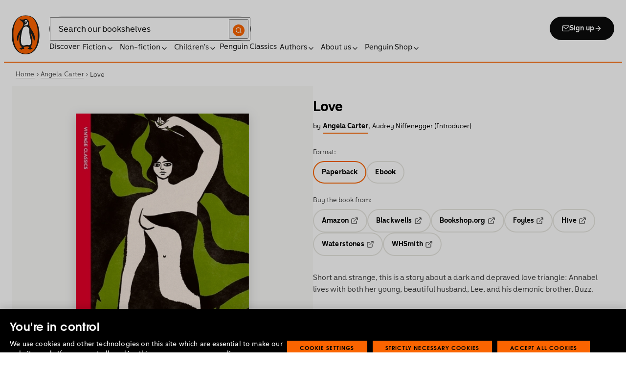

--- FILE ---
content_type: text/html; charset=utf-8
request_url: https://www.penguin.co.uk/books/359693/love-by-carter-angela/9780099594215
body_size: 38116
content:
<!DOCTYPE html><html lang="en"><head><meta charSet="utf-8"/><meta name="viewport" content="width=device-width"/><title>Love</title><meta name="description" content="Short and strange, this is a story about a dark and depraved love triangle: Annabel lives with both her young, beautiful husband, Lee, and his demonic brother, Buzz.

Their cohabitation produces inescapable, dangerous emotional energy, contained within two rooms. Annabel is a fearful, ethereal artist entirely in her own world. Buzz is a ragged camera-wielding man of sharp intelligence and profound self-absorption. Lee is a simple boy who understands neither his wife nor his brother. He is also having an affair with another woman, a betrayal with the power to warp even further their dark and perverse love triangle...

WITH AN INTRODUCTION BY AUDREY NIFFENEGGER

&#x27;A stylish tale about a fatal love triangle in provincial Bohemia&#x27; Guardian"/><link href="https://www.penguin.co.uk/books/359693/love-by-carter-angela/9780099594215" rel="canonical"/><meta property="og:title" content="Love"/><meta property="og:type" content="book"/><meta property="og:url" content="https://www.penguin.co.uk/books/359693/love-by-carter-angela/9780099594215"/><meta property="og:image" content="https://cdn.penguin.co.uk/dam-assets/books/9780099594215/9780099594215-jacket-large.jpg"/><meta name="twitter:card" content="summary_large_image"/><meta name="author" content="Angela Carter"/><meta name="bookTitle" content="Love"/><meta name="brand" content="penguin"/><meta name="comingSoon" content="false"/><meta name="contributors" content="Angela Carter"/><meta name="coverImage" content="https://cdn.penguin.co.uk/dam-assets/books/9780099594215/9780099594215-jacket-large.jpg"/><meta name="CQTagsAsString" content="Contemporary Fiction,Classics,Literary Fiction,Fiction"/><meta name="division" content="Vintage"/><meta name="formatPrimary" content="Paperback"/><meta name="imprintDescription" content="Vintage Classics"/><meta name="isbn" content="9780099594215"/><meta name="publicationDate" content="2025-10-09"/><meta name="searchTemplate" content="book"/><meta name="synopsis" content="Short and strange, this is a story about a dark and depraved love triangle: Annabel lives with both her young, beautiful husband, Lee, and his demonic brother, Buzz.

Their cohabitation produces inescapable, dangerous emotional energy, contained within two rooms. Annabel is a fearful, ethereal artist entirely in her own world. Buzz is a ragged camera-wielding man of sharp intelligence and profound self-absorption. Lee is a simple boy who understands neither his wife nor his brother. He is also having an affair with another woman, a betrayal with the power to warp even further their dark and perverse love triangle...

WITH AN INTRODUCTION BY AUDREY NIFFENEGGER

&#x27;A stylish tale about a fatal love triangle in provincial Bohemia&#x27; Guardian"/><meta name="template" content="book-page-template"/><meta name="workRefTitle" content="Love"/><link rel="preload" href="/fonts/Avenir-Next-LT-W01-Regular.woff2" as="font" type="font/woff2" crossorigin="anonymous"/><link rel="preload" href="/fonts/Avenir-Next-LT-W01-Medium.woff2" as="font" type="font/woff2" crossorigin="anonymous"/><link rel="preload" href="/fonts/Avenir-Next-LT-W01-Demi-Bold.woff2" as="font" type="font/woff2" crossorigin="anonymous"/><link rel="preload" href="/fonts/ITC-Avant-Garde-Gothic-W01-Medium.woff2" as="font" type="font/woff2" crossorigin="anonymous"/><link rel="preload" href="/fonts/ITC-Avant-Garde-Gothic-W01-Demi-Bold.woff2" as="font" type="font/woff2" crossorigin="anonymous"/><link rel="apple-touch-icon" sizes="180x180" href="/apple-touch-icon.png"/><link rel="icon" type="image/png" sizes="32x32" href="/favicon-32x32.png"/><link rel="icon" type="image/png" sizes="16x16" href="/favicon-16x16.png"/><link rel="manifest" href="/site.webmanifest" crossorigin="use-credentials"/><link rel="preload" as="image" imageSrcSet="/_next/image?url=https%3A%2F%2Fcdn.penguin.co.uk%2Fdam-assets%2Fbooks%2F9780099594215%2F9780099594215-jacket-large.jpg&amp;w=379&amp;q=100 1x, /_next/image?url=https%3A%2F%2Fcdn.penguin.co.uk%2Fdam-assets%2Fbooks%2F9780099594215%2F9780099594215-jacket-large.jpg&amp;w=819&amp;q=100 2x" fetchpriority="high"/><meta name="next-head-count" content="36"/><link data-next-font="" rel="preconnect" href="/" crossorigin="anonymous"/><script id="script-alloy-prehiding" data-nscript="beforeInteractive">!function(e,a,n,t){var i=e.head;if(i){if (a) return;var o=e.createElement('style');o.id='alloy-prehiding',o.innerText=n,i.appendChild(o),setTimeout(function(){o.parentNode&&o.parentNode.removeChild(o)},t)}}(document, document.location.href.indexOf('adobe_authoring_enabled') !== -1, '.personalization-container { opacity: 0 !important }', 3000);</script><link rel="preload" href="/_next/static/css/6801c10005d8b73a.css" as="style"/><link rel="stylesheet" href="/_next/static/css/6801c10005d8b73a.css" data-n-g=""/><link rel="preload" href="/_next/static/css/2b19a3ea482e879e.css" as="style"/><link rel="stylesheet" href="/_next/static/css/2b19a3ea482e879e.css" data-n-p=""/><link rel="preload" href="/_next/static/css/7fec9d0b7203f624.css" as="style"/><link rel="stylesheet" href="/_next/static/css/7fec9d0b7203f624.css" data-n-p=""/><noscript data-n-css=""></noscript><script defer="" nomodule="" src="/_next/static/chunks/polyfills-42372ed130431b0a.js"></script><script id="script-OtAutoBlock" src="https://cdn-ukwest.onetrust.com/consent/019adf71-9a5d-7b26-a54e-844548020da6/OtAutoBlock.js" defer="" data-nscript="beforeInteractive"></script><script id="script-otSDKStub" src="https://cdn-ukwest.onetrust.com/scripttemplates/otSDKStub.js" data-domain-script="019adf71-9a5d-7b26-a54e-844548020da6" defer="" data-nscript="beforeInteractive"></script><script id="script-new-relic-monitoring" src="/newrelicmonitoring.min.js" defer="" data-nscript="beforeInteractive"></script><script id="last-event-service-script" src="https://www.everestjs.net/static/le/last-event-tag-latest.min.js" defer="" data-nscript="beforeInteractive">
          if(&quot;undefined&quot; != typeof AdCloudEvent)
          stitchId = AdCloudEvent(&quot;16C821ED5433E9ED0A4C98A1@AdobeOrg&quot;, &quot;randomhouseglobalprod&quot;).generateRandomId();
        </script><script src="/_next/static/chunks/webpack-1f6df0d317deb43e.js" defer=""></script><script src="/_next/static/chunks/framework-945b357d4a851f4b.js" defer=""></script><script src="/_next/static/chunks/main-263dcd96f5202c52.js" defer=""></script><script src="/_next/static/chunks/pages/_app-c2d3a71701e98725.js" defer=""></script><script src="/_next/static/chunks/1219-4b7f22c858ea7567.js" defer=""></script><script src="/_next/static/chunks/3577-eb0c1b303aa813bc.js" defer=""></script><script src="/_next/static/chunks/8837-2dd78f5dc77f1e8d.js" defer=""></script><script src="/_next/static/chunks/5300-cea317c7f19fedb1.js" defer=""></script><script src="/_next/static/chunks/4028-98ac2e27e2228b33.js" defer=""></script><script src="/_next/static/chunks/pages/books/%5B...args%5D-fab3b5090ec4f445.js" defer=""></script><script src="/_next/static/6HMH-dL1I2agWXcr6y0EM/_buildManifest.js" defer=""></script><script src="/_next/static/6HMH-dL1I2agWXcr6y0EM/_ssgManifest.js" defer=""></script></head><body><div id="__next"><div class="books_book-page-container__zLvED"><div class="is-brand-penguin" aria-hidden="false" tabindex="0"><a class="skip-link" href="/books/359693/love-by-carter-angela/9780099594215#main">Skip to Content</a><header class="Page_header__n_TzP SiteHeader_wrapper__FJMJ3"><div class="SiteHeader_container__SWf9N container_full__wdr7R"><a class="SiteHeader_logo__rW1jl theme_focus__EXHhZ" tabindex="0" aria-label="Home" role="link" data-track-exclude="true" href="/"><svg fill="none" viewBox="0 0 67 95" xmlns="http://www.w3.org/2000/svg" xmlns:xlink="http://www.w3.org/1999/xlink" role="img" focusable="false" aria-hidden="true"><title>Penguin Logo</title><mask id="logo-penguin_svg__a" height="95" maskUnits="userSpaceOnUse" width="67" x="0" y="0"><path clip-rule="evenodd" d="m0 .558594h66.7984v94.008406h-66.7984z" fill="#fff" fill-rule="evenodd"></path></mask><g mask="url(#logo-penguin_svg__a)"><path clip-rule="evenodd" d="m33.3186.558669c-31.97969.066441-33.3314149 39.947031-33.31857324 47.269631.04075834 22.2233 9.09245324 46.7878 33.48997324 46.7386 24.3902-.0458 33.3464-24.7967 33.3085-47.0189-.0145-7.3248-1.5064-47.052423-33.4799-46.989331" fill="#1c1c1b" fill-rule="evenodd"></path></g><g clip-rule="evenodd" fill-rule="evenodd"><path d="m33.4897 93.2297c-23.172.0474-29.42754-24.5974-29.46774-45.7069-.01284-6.9568-1.18478-45.80227 29.19134-45.86257 30.3745-.06198 29.5381 38.98727 29.561 45.94577.0379 21.1179-6.1071 45.5868-29.2846 45.6237" fill="#1c1c1b"></path><path d="m33.4897 93.2297c-23.172.0474-29.42754-24.5974-29.46774-45.7069-.01284-6.9568-1.18478-45.80227 29.19134-45.86257 30.3745-.06198 29.5381 38.98727 29.561 45.94577.0379 21.1179-6.1071 45.5868-29.2846 45.6237" fill="#ff6401"></path><path d="m48.7713 36.896c-2.7196-4.3411-6.5414-9.4655-6.9685-14.7339-.2663-3.3103-.0715-7.0093-2.2981-9.7368-.6499-.7995-1.5606-1.5298-2.4684-2.001-.9754-.50588-2.2205-.8286-3.3243-.8286-1.0329 0-2.072.16136-3.0591.4601-1.1725.3534-2.3339.771-3.551.9419-1.4098.1965-2.5438.1256-3.9173-.1798-.8191-.1831-1.0441-.2473-1.8632-.4243-.4522-.0983-1.6783-.45452-2.0691-.0721-.9241.9269 1.0357 2.0469 1.6242 2.4645 1.2841.9313 1.8145 1.2423 3.039 2.2948 1.651 1.436 2.9642 3.1451 3.47 5.2835.1429.6158.1915 1.2428.1971 1.8832.1228 9.2321-15.2872 18.2972-15.0767 34.6508.0715 5.7849 3.1591 6.7346 3.1217 3.5286-.0542-3.8089 1.2986-7.9233 2.7006-11.4547.325-.8158 1.3612-1.0614 1.129.3534-.3613 2.2389-1.2814 6.1143-1.1954 12.4318.0139 1.5243.1111 3.0619.3249 4.5778.1798 1.2094.4456 2.4142.7962 3.5962.297.9905.6829 1.9447 1.1613 2.8554.3892.7196.8364 1.4075 1.3641 2.0312.5142.6141 1.0686 1.0658 1.6906 1.5533.3612.2886.7699.5376.9441.9977.2513.6605-.6019.9291-1.0468 1.134-.4908.2205-.9202.4678-1.3842.6945-.6649.3227-1.3271.6706-1.9748 1.0263-.3964.2278-.8486.3612-1.2328.6281-.3796.2456-.5739.6599.0229.7481.268.0514.5583-.0251.8392-.0402.4651-.0145.9642-.0798 1.4092.0916.6041.2384.574.8169.5969 1.3791.0251.6119.4444.8096.9899.6611.6214-.1765 1.0586-.6589 1.5432-1.062.3546-.297.7449-.6041 1.153-.8135.8336-.4159 1.8269-.2764 2.7224-.2334.4942.0263 1.1954.2373 1.5985-.1658.4104-.4165.1134-1.1211-.0686-1.575-.1681-.4361-.3786-.8537-.5935-1.268-.1-.1899-.2373-.359-.3222-.555-.3451-.8062 2.4561-1.412 2.8598-1.5298 1.364-.3635 2.79-.6885 4.1914-.7985 1.3355-.1178 2.8062-.1256 4.0635.3959.5422.2256.9821.6097 1.3389 1.0642.2055.2484.6711 1.0011.2563 1.3076-.6471.4735-1.3205.8833-1.9436 1.3836-.3992.3076-.7811.6303-1.1211 1.0167-.2535.2814-.3222.7872.1921.7554.6811-.0313 1.3634-.0687 2.039-.072.4858-.0023 1.0111.067 1.4221.3428.665.4545.8107 1.4249 1.5639 1.7956.2077.105.4651.105.6901.0363.4941-.1536.7219-.665.9882-1.0642.2451-.3557.4908-.7135.8822-.9291.2412-.1323.5187-.1837.7956-.1837.4964 0 .9955.009 1.4919.0603.3936.0514.9285.2334 1.2763-.0318.6555-.5103-1.0736-1.6465-1.4215-1.8659-.7878-.4914-1.9145-1.0106-2.1624-2.0257-.2836-1.1909.2965-2.4321.8006-3.4801.5254-1.1122 1.2412-2.1306 1.6471-3.3008.3847-1.0709.6711-2.1865.8342-3.3193.8632-6.1841-.5751-12.7657-2.3785-18.6696-.2161-.7063-.4869-1.4103-.7013-2.1166-.3121-1.1156.7699-1.3796 1.3244-.297.5276 1.0468 3.9893 7.7016 5.0021 12.6468.637 3.1573 3.0116 3.2824 2.9424-2.3126-.0921-8.1115-3.1473-13.9695-6.8977-19.9314" fill="#1c1c1b"></path><path d="m45.9142 61.3073c.4193 4.0809.8716 11.1209-4.1115 11.3599-1.3205.0631-2.9626-.8604-5.4086-.6957-4.1495.2853-5.3851 1.8754-8.7753 1.2669-1.9425-.3445-3.3752-1.4417-4.1914-3.3216-.9258-2.1395-1.005-4.5627-1.1536-6.8602-.1563-2.565-.1563-5.1518-.0055-7.7195.1144-1.8554.3076-3.7068.5533-5.5532.4059-3.0625 1.0563-6.0842 1.7548-9.0902.6114-2.6482 1.2535-5.3042 2.3975-7.7927.8392-1.8146 2.0842-3.5638 3.9323-4.4896 2.0134-1.0066 4.8318-1.0809 6.8128-.0681 4.4851 2.3004 4.3746 7.6531 4.5175 12.0025.1133 3.3506.5276 6.7927 1.1362 10.088.6639 3.6621 2.1546 7.1483 2.5415 10.8735" fill="#fff"></path><path d="m38.6603 16.4264c.919 1.0754.862 5.5158-.6444 7.0535-.8771.9017-2.3667 1.0184-3.5387 1.1853-1.2987.1843-2.5689.4701-3.8502.7895-1.2206.2976-1.1357-.9922.0379-1.9151 1.7549-1.3752 6.1584-1.9854 7.2198-7.1132.0369-.1943.2513-.6141.7756 0" fill="#fff"></path><path d="m32.2771 17.59c1.2261.7995 2.9815.2825 3.915-1.1558.9336-1.4382.6957-3.25-.5371-4.0501-1.2289-.7951-2.9871-.2792-3.9234 1.1569-.9307 1.4299-.6879 3.2467.5455 4.049" fill="#fff"></path><path d="m33.4357 14.7944c.4534-.6751 1.2669-.9224 1.809-.555.5327.3685.5969 1.2104.1363 1.8877-.4584.6728-1.2663.9212-1.8035.5561-.5427-.3707-.6018-1.2161-.1418-1.8888" fill="#1c1c1b"></path></g></svg></a><div class="SiteHeader_right-wrapper__Hb_4M"><div class="SiteHeader_search-bar__HTc_Q"><div class="SiteHeader_form-wrapper__uz6FD"><div class="SiteHeader_form-inner-wrapper__hV26U"><form class="SiteHeader_form__oAJsD" name="search-form" action="/search-results" method="GET"><label class="screen-reader-text" for="header-search-input">Search</label><input class="SiteHeader_input__h7Dj2" id="header-search-input" type="search" autoCorrect="off" autoCapitalize="none" spellcheck="false" name="q" placeholder="Search our bookshelves" aria-autocomplete="list" aria-haspopup="true" aria-controls="search-dropdown" value=""/><button type="submit" class="SiteHeader_search-icon__EIDe1" aria-label="Search"><svg width="40" height="40" viewBox="0 0 40 40" fill="none" xmlns="http://www.w3.org/2000/svg" focusable="false" aria-hidden="true"><circle cx="20" cy="20" r="20" fill="#FA6400"></circle><path fill-rule="evenodd" clip-rule="evenodd" d="M19 12a7 7 0 1 0 4.856 12.041 1 1 0 0 1 .185-.185A7 7 0 0 0 19 12m7.032 12.618A9 9 0 1 0 19 28a8.96 8.96 0 0 0 5.618-1.968l3.675 3.675a1 1 0 0 0 1.414-1.414z" fill="#fff"></path></svg></button></form></div></div><a class="SiteHeader_signup-icon-button__IFKJx" tabindex="0" aria-label="Signup" role="link" href="/discover/newsletters/penguin"><svg width="16" height="16" viewBox="0 0 16 16" fill="none" xmlns="http://www.w3.org/2000/svg" focusable="false" aria-hidden="true"><path fill-rule="evenodd" clip-rule="evenodd" d="m2.071 3.703 5.93 4.15 5.928-4.15a.67.67 0 0 0-.596-.37H2.667a.67.67 0 0 0-.596.37m11.93 1.577-5.62 3.933a.67.67 0 0 1-.764 0L2 5.28V12a.67.67 0 0 0 .667.667h10.666A.67.67 0 0 0 14 12zM.666 4c0-1.102.898-2 2-2h10.666c1.102 0 2 .898 2 2v8c0 1.101-.898 2-2 2H2.667c-1.102 0-2-.899-2-2z" fill="#fff"></path></svg> <!-- -->Sign up<svg width="16" height="16" viewBox="0 0 16 16" fill="none" xmlns="http://www.w3.org/2000/svg" focusable="false" aria-hidden="true"><path fill-rule="evenodd" clip-rule="evenodd" d="M7.529 2.862c.26-.26.682-.26.942 0l4.667 4.667c.26.26.26.682 0 .942l-4.667 4.667a.667.667 0 1 1-.942-.943l3.528-3.528H3.333a.667.667 0 0 1 0-1.334h7.724L7.53 3.805a.667.667 0 0 1 0-.943" fill="currentColor"></path></svg></a></div><nav aria-label="Main" class="Nav_nav__6Jhmc"><a class="Nav_menu-button__FfaoR theme_focus__EXHhZ" type="button" aria-label="Signup" href="/discover/newsletters/penguin"><svg width="16" height="16" viewBox="0 0 16 16" fill="none" xmlns="http://www.w3.org/2000/svg" focusable="false" aria-hidden="true"><path fill-rule="evenodd" clip-rule="evenodd" d="m2.071 3.703 5.93 4.15 5.928-4.15a.67.67 0 0 0-.596-.37H2.667a.67.67 0 0 0-.596.37m11.93 1.577-5.62 3.933a.67.67 0 0 1-.764 0L2 5.28V12a.67.67 0 0 0 .667.667h10.666A.67.67 0 0 0 14 12zM.666 4c0-1.102.898-2 2-2h10.666c1.102 0 2 .898 2 2v8c0 1.101-.898 2-2 2H2.667c-1.102 0-2-.899-2-2z" fill="#fff"></path></svg><div class="Nav_menu-text__ENsQq">Sign up</div></a><button type="button" aria-label="Menu" aria-expanded="false" class="Nav_menu-button__FfaoR theme_focus__EXHhZ"><svg width="25" height="24" viewBox="0 0 25 24" fill="none" xmlns="http://www.w3.org/2000/svg" focusable="false" aria-hidden="true"><path fill-rule="evenodd" clip-rule="evenodd" d="M2.5 6a1 1 0 0 1 1-1h18a1 1 0 1 1 0 2h-18a1 1 0 0 1-1-1m0 6a1 1 0 0 1 1-1h18a1 1 0 1 1 0 2h-18a1 1 0 0 1-1-1m0 6a1 1 0 0 1 1-1h18a1 1 0 1 1 0 2h-18a1 1 0 0 1-1-1" fill="#3B3B3B"></path></svg><div class="Nav_menu-text__ENsQq">Menu</div></button><ul role="list" class="Nav_menu__kBa6x" aria-hidden="true"><li class="NavItem_root__CjezV"><a class="NavItem_nav-item__UhNYV class-one class-two" id="cG9zdDozMzMyMg" data-track-exclude="true" href="/discover">Discover</a></li><li class="NavItem_root__CjezV"><button type="button" class="NavItem_nav-item__UhNYV" aria-expanded="false" id="cG9zdDo3ODg0OA" aria-label="Fiction"><span class="">Fiction</span><svg width="16" height="16" viewBox="0 0 16 16" fill="none" xmlns="http://www.w3.org/2000/svg" focusable="false" aria-hidden="true"><path fill-rule="evenodd" clip-rule="evenodd" d="M7.529 2.862c.26-.26.682-.26.942 0l4.667 4.667c.26.26.26.682 0 .942l-4.667 4.667a.667.667 0 1 1-.942-.943l3.528-3.528H3.333a.667.667 0 0 1 0-1.334h7.724L7.53 3.805a.667.667 0 0 1 0-.943" fill="currentColor"></path></svg><div class="NavItem_chevron-icon__JiWH1 "><svg width="16" height="16" viewBox="0 0 16 16" fill="none" xmlns="http://www.w3.org/2000/svg" focusable="false" aria-hidden="true"><path fill-rule="evenodd" clip-rule="evenodd" d="M7.529 5.529c.26-.26.682-.26.942 0l4 4a.667.667 0 1 1-.943.942L8 6.943 4.47 10.47a.667.667 0 1 1-.942-.942z" fill="#0B0C0C"></path></svg></div></button></li><li class="NavItem_root__CjezV"><button type="button" class="NavItem_nav-item__UhNYV" aria-expanded="false" id="cG9zdDo3ODc5Mw" aria-label="Non-fiction"><span class="">Non-fiction</span><svg width="16" height="16" viewBox="0 0 16 16" fill="none" xmlns="http://www.w3.org/2000/svg" focusable="false" aria-hidden="true"><path fill-rule="evenodd" clip-rule="evenodd" d="M7.529 2.862c.26-.26.682-.26.942 0l4.667 4.667c.26.26.26.682 0 .942l-4.667 4.667a.667.667 0 1 1-.942-.943l3.528-3.528H3.333a.667.667 0 0 1 0-1.334h7.724L7.53 3.805a.667.667 0 0 1 0-.943" fill="currentColor"></path></svg><div class="NavItem_chevron-icon__JiWH1 "><svg width="16" height="16" viewBox="0 0 16 16" fill="none" xmlns="http://www.w3.org/2000/svg" focusable="false" aria-hidden="true"><path fill-rule="evenodd" clip-rule="evenodd" d="M7.529 5.529c.26-.26.682-.26.942 0l4 4a.667.667 0 1 1-.943.942L8 6.943 4.47 10.47a.667.667 0 1 1-.942-.942z" fill="#0B0C0C"></path></svg></div></button></li><li class="NavItem_root__CjezV"><button type="button" class="NavItem_nav-item__UhNYV" aria-expanded="false" id="cG9zdDo3ODgwNg" aria-label="Children&#x27;s"><span class="">Children's</span><svg width="16" height="16" viewBox="0 0 16 16" fill="none" xmlns="http://www.w3.org/2000/svg" focusable="false" aria-hidden="true"><path fill-rule="evenodd" clip-rule="evenodd" d="M7.529 2.862c.26-.26.682-.26.942 0l4.667 4.667c.26.26.26.682 0 .942l-4.667 4.667a.667.667 0 1 1-.942-.943l3.528-3.528H3.333a.667.667 0 0 1 0-1.334h7.724L7.53 3.805a.667.667 0 0 1 0-.943" fill="currentColor"></path></svg><div class="NavItem_chevron-icon__JiWH1 "><svg width="16" height="16" viewBox="0 0 16 16" fill="none" xmlns="http://www.w3.org/2000/svg" focusable="false" aria-hidden="true"><path fill-rule="evenodd" clip-rule="evenodd" d="M7.529 5.529c.26-.26.682-.26.942 0l4 4a.667.667 0 1 1-.943.942L8 6.943 4.47 10.47a.667.667 0 1 1-.942-.942z" fill="#0B0C0C"></path></svg></div></button></li><li class="NavItem_root__CjezV"><a class="NavItem_nav-item__UhNYV" id="cG9zdDo4MTIyNA" data-track-exclude="true" href="/penguin-classics">Penguin Classics</a></li><li class="NavItem_root__CjezV"><button type="button" class="NavItem_nav-item__UhNYV" aria-expanded="false" id="cG9zdDozMzM2NA" aria-label="Authors"><span class="">Authors</span><svg width="16" height="16" viewBox="0 0 16 16" fill="none" xmlns="http://www.w3.org/2000/svg" focusable="false" aria-hidden="true"><path fill-rule="evenodd" clip-rule="evenodd" d="M7.529 2.862c.26-.26.682-.26.942 0l4.667 4.667c.26.26.26.682 0 .942l-4.667 4.667a.667.667 0 1 1-.942-.943l3.528-3.528H3.333a.667.667 0 0 1 0-1.334h7.724L7.53 3.805a.667.667 0 0 1 0-.943" fill="currentColor"></path></svg><div class="NavItem_chevron-icon__JiWH1 "><svg width="16" height="16" viewBox="0 0 16 16" fill="none" xmlns="http://www.w3.org/2000/svg" focusable="false" aria-hidden="true"><path fill-rule="evenodd" clip-rule="evenodd" d="M7.529 5.529c.26-.26.682-.26.942 0l4 4a.667.667 0 1 1-.943.942L8 6.943 4.47 10.47a.667.667 0 1 1-.942-.942z" fill="#0B0C0C"></path></svg></div></button></li><li class="NavItem_root__CjezV"><button type="button" class="NavItem_nav-item__UhNYV" aria-expanded="false" id="cG9zdDozMzM4Mw" aria-label="About us"><span class="">About us</span><svg width="16" height="16" viewBox="0 0 16 16" fill="none" xmlns="http://www.w3.org/2000/svg" focusable="false" aria-hidden="true"><path fill-rule="evenodd" clip-rule="evenodd" d="M7.529 2.862c.26-.26.682-.26.942 0l4.667 4.667c.26.26.26.682 0 .942l-4.667 4.667a.667.667 0 1 1-.942-.943l3.528-3.528H3.333a.667.667 0 0 1 0-1.334h7.724L7.53 3.805a.667.667 0 0 1 0-.943" fill="currentColor"></path></svg><div class="NavItem_chevron-icon__JiWH1 "><svg width="16" height="16" viewBox="0 0 16 16" fill="none" xmlns="http://www.w3.org/2000/svg" focusable="false" aria-hidden="true"><path fill-rule="evenodd" clip-rule="evenodd" d="M7.529 5.529c.26-.26.682-.26.942 0l4 4a.667.667 0 1 1-.943.942L8 6.943 4.47 10.47a.667.667 0 1 1-.942-.942z" fill="#0B0C0C"></path></svg></div></button></li><li class="NavItem_root__CjezV"><button type="button" class="NavItem_nav-item__UhNYV" aria-expanded="false" id="cG9zdDozMzQyNA" aria-label="Penguin Shop"><span class="">Penguin Shop</span><svg width="16" height="16" viewBox="0 0 16 16" fill="none" xmlns="http://www.w3.org/2000/svg" focusable="false" aria-hidden="true"><path fill-rule="evenodd" clip-rule="evenodd" d="M7.529 2.862c.26-.26.682-.26.942 0l4.667 4.667c.26.26.26.682 0 .942l-4.667 4.667a.667.667 0 1 1-.942-.943l3.528-3.528H3.333a.667.667 0 0 1 0-1.334h7.724L7.53 3.805a.667.667 0 0 1 0-.943" fill="currentColor"></path></svg><div class="NavItem_chevron-icon__JiWH1 "><svg width="16" height="16" viewBox="0 0 16 16" fill="none" xmlns="http://www.w3.org/2000/svg" focusable="false" aria-hidden="true"><path fill-rule="evenodd" clip-rule="evenodd" d="M7.529 5.529c.26-.26.682-.26.942 0l4 4a.667.667 0 1 1-.943.942L8 6.943 4.47 10.47a.667.667 0 1 1-.942-.942z" fill="#0B0C0C"></path></svg></div></button></li></ul></nav></div></div><div class="SiteHeader_mobile-menu__5_qK1"><div class="container-wrapper SiteHeader_container-wrapper__B5_qv"><div class="SiteHeader_form-wrapper__uz6FD"><div class="SiteHeader_form-inner-wrapper__hV26U"><form class="SiteHeader_form__oAJsD" name="search-form" action="/search-results" method="GET"><label class="screen-reader-text" for="header-search-input">Search</label><input class="SiteHeader_input__h7Dj2" id="header-search-input" type="search" autoCorrect="off" autoCapitalize="none" spellcheck="false" name="q" placeholder="Search our bookshelves" aria-autocomplete="list" aria-haspopup="true" aria-controls="search-dropdown" value=""/><button type="submit" class="SiteHeader_search-icon__EIDe1" aria-label="Search"><svg width="40" height="40" viewBox="0 0 40 40" fill="none" xmlns="http://www.w3.org/2000/svg" focusable="false" aria-hidden="true"><circle cx="20" cy="20" r="20" fill="#FA6400"></circle><path fill-rule="evenodd" clip-rule="evenodd" d="M19 12a7 7 0 1 0 4.856 12.041 1 1 0 0 1 .185-.185A7 7 0 0 0 19 12m7.032 12.618A9 9 0 1 0 19 28a8.96 8.96 0 0 0 5.618-1.968l3.675 3.675a1 1 0 0 0 1.414-1.414z" fill="#fff"></path></svg></button></form></div></div></div></div></header><section class="BreadCrumbs_wrapper__cVI34 fullwidth-wrapper"><div class="container-wrapper"><ul class="BreadCrumbs_list__WUOzs" role="list"><li><a class="BreadCrumbs_hoverlink__sMwxy" href="/">Home</a></li><li class="BreadCrumbs_separator__cqhe7"><svg width="12" height="13" viewBox="0 0 12 13" fill="none" xmlns="http://www.w3.org/2000/svg" focusable="false" aria-hidden="true" class="BreadCrumbs_arrow-left__7Gjc6"><path fill-rule="evenodd" clip-rule="evenodd" d="M4.146 3.566a.5.5 0 0 1 .708 0l3 3a.5.5 0 0 1 0 .708l-3 3a.5.5 0 0 1-.708-.708L6.793 6.92 4.146 4.274a.5.5 0 0 1 0-.708" fill="#4D4D4D"></path></svg></li><li><a class="BreadCrumbs_hoverlink__sMwxy" href="/authors/164625/angela-carter">Angela Carter</a></li><li class="BreadCrumbs_separator__cqhe7"><svg width="12" height="13" viewBox="0 0 12 13" fill="none" xmlns="http://www.w3.org/2000/svg" focusable="false" aria-hidden="true" class="BreadCrumbs_arrow-left__7Gjc6"><path fill-rule="evenodd" clip-rule="evenodd" d="M4.146 3.566a.5.5 0 0 1 .708 0l3 3a.5.5 0 0 1 0 .708l-3 3a.5.5 0 0 1-.708-.708L6.793 6.92 4.146 4.274a.5.5 0 0 1 0-.708" fill="#4D4D4D"></path></svg></li><li><span class="">Love</span></li></ul></div><script type="application/ld+json">{"@context":"https://schema.org","@type":"BreadcrumbList","itemListElement":[{"@type":"ListItem","position":1,"name":"Home","item":"https://www.penguin.co.uk/"},{"@type":"ListItem","position":2,"name":"Angela Carter","item":"https://www.penguin.co.uk/authors/164625/angela-carter"},{"@type":"ListItem","position":3,"name":"Love","item":"https://www.penguin.co.uk/books/359693/love-by-carter-angela/9780099594215"}]}</script></section><main id="main" class="Page_main__2fhwn"><div class="books_wrapper__LSQRf"><section class="books_about-book-section__s7jrV"><div class="books_container__K63E6 container_full__wdr7R"><div class="books_left-column__JN1bp"><div class="books_secondary-bg__uSmph"><div class="books_inner-content__f36zr"><aside class="books_book-details__Khg_X"><div><div class="BookImage_wrapper__T6d1O shadow BookImage_shadow__ppZnm"><img alt="Book cover of Love by Angela Carter" fetchpriority="high" width="326" height="500" decoding="async" data-nimg="1" style="color:transparent;width:100%;height:auto" srcSet="/_next/image?url=https%3A%2F%2Fcdn.penguin.co.uk%2Fdam-assets%2Fbooks%2F9780099594215%2F9780099594215-jacket-large.jpg&amp;w=379&amp;q=100 1x, /_next/image?url=https%3A%2F%2Fcdn.penguin.co.uk%2Fdam-assets%2Fbooks%2F9780099594215%2F9780099594215-jacket-large.jpg&amp;w=819&amp;q=100 2x" src="/_next/image?url=https%3A%2F%2Fcdn.penguin.co.uk%2Fdam-assets%2Fbooks%2F9780099594215%2F9780099594215-jacket-large.jpg&amp;w=819&amp;q=100"/></div></div><div class="books_look-inside-btn__auVRd"><button type="button" class="Button_button__OFOdO Button_secondary__KMeNe Button_small__NyCDp"><div class="Button_wrap__CStL3"><span><svg width="17" height="16" viewBox="0 0 17 16" fill="none" xmlns="http://www.w3.org/2000/svg" focusable="false" aria-hidden="true" class="LookInside_icon__J_s4d"><g id="eye_svg__Icons/action/eye" clip-path="url(#eye_svg__clip0_2761_12510)"><path id="eye_svg__Icon (Stroke)" fill-rule="evenodd" clip-rule="evenodd" d="M1.92716 8C2.00002 8.12591 2.09662 8.28637 2.21628 8.47165C2.52362 8.94754 2.97878 9.5804 3.56969 10.2107C4.76368 11.4843 6.433 12.6667 8.5 12.6667C10.567 12.6667 12.2363 11.4843 13.4303 10.2107C14.0212 9.5804 14.4764 8.94754 14.7837 8.47165C14.9034 8.28637 15 8.12591 15.0728 8C15 7.87409 14.9034 7.71363 14.7837 7.52835C14.4764 7.05246 14.0212 6.4196 13.4303 5.78929C12.2363 4.51571 10.567 3.33333 8.5 3.33333C6.433 3.33333 4.76368 4.51571 3.56969 5.78929C2.97878 6.4196 2.52362 7.05246 2.21628 7.52835C2.09662 7.71363 2.00002 7.87409 1.92716 8ZM15.8333 8C16.4296 7.70186 16.4295 7.70163 16.4294 7.70139L16.4283 7.69925L16.426 7.69469L16.4184 7.67988C16.4121 7.66752 16.4031 7.65021 16.3915 7.62829C16.3683 7.58447 16.3347 7.52215 16.2907 7.44399C16.2028 7.28776 16.0734 7.06768 15.9038 6.80498C15.5653 6.28088 15.0621 5.5804 14.403 4.87737C13.097 3.48429 11.0997 2 8.5 2C5.90033 2 3.90299 3.48429 2.59698 4.87737C1.93789 5.5804 1.43471 6.28088 1.09622 6.80498C0.926567 7.06768 0.797195 7.28776 0.709314 7.44399C0.665349 7.52215 0.631693 7.58447 0.608502 7.62829C0.596904 7.65021 0.587917 7.66752 0.581559 7.67988L0.573993 7.69469L0.571693 7.69925L0.570913 7.7008C0.570791 7.70104 0.570382 7.70186 1.16667 8L0.570382 7.70186C0.476539 7.88954 0.476539 8.11046 0.570382 8.29814L1.16667 8C0.570382 8.29814 0.570259 8.2979 0.570382 8.29814L0.571693 8.30075L0.573993 8.30531L0.581559 8.32012C0.587917 8.33248 0.596904 8.34979 0.608502 8.37171C0.631693 8.41553 0.665349 8.47785 0.709314 8.55601C0.797195 8.71224 0.926567 8.93232 1.09622 9.19502C1.43471 9.71913 1.93789 10.4196 2.59698 11.1226C3.90299 12.5157 5.90033 14 8.5 14C11.0997 14 13.097 12.5157 14.403 11.1226C15.0621 10.4196 15.5653 9.71913 15.9038 9.19502C16.0734 8.93232 16.2028 8.71224 16.2907 8.55601C16.3347 8.47785 16.3683 8.41553 16.3915 8.37171C16.4031 8.34979 16.4121 8.33248 16.4184 8.32012L16.426 8.30531L16.4283 8.30075L16.4291 8.2992C16.4292 8.29896 16.4296 8.29814 15.8333 8ZM15.8333 8L16.4296 8.29814C16.5235 8.11046 16.5232 7.88907 16.4294 7.70139L15.8333 8ZM8.5 6.66667C7.76362 6.66667 7.16667 7.26362 7.16667 8C7.16667 8.73638 7.76362 9.33333 8.5 9.33333C9.23638 9.33333 9.83333 8.73638 9.83333 8C9.83333 7.26362 9.23638 6.66667 8.5 6.66667ZM5.83333 8C5.83333 6.52724 7.02724 5.33333 8.5 5.33333C9.97276 5.33333 11.1667 6.52724 11.1667 8C11.1667 9.47276 9.97276 10.6667 8.5 10.6667C7.02724 10.6667 5.83333 9.47276 5.83333 8Z" fill="#0B0C0C"></path></g><defs><clipPath id="eye_svg__clip0_2761_12510"><rect width="16" height="16" fill="white" transform="translate(0.5)"></rect></clipPath></defs></svg></span><span class="LookInside_text__fh1Wa">Look inside</span></div></button></div><div class="books_release-date__7wdjk"></div></aside></div></div></div><div class="books_right-column__zGVRF"><div class="books_inner-content__f36zr"><header class="books_book-header__ZApNT"><div class="BookTitle_wrapper__36A_C"><h1 class="BookTitle_title__j7U2c">Love</h1></div><div class="books_authors-name-group__38gQv"><span class="books_authors-by__VLeC7">by</span><span class="BookByline_secondary__jiAxT"><span class="BookByline_name__2MLAE"><span class="BookByline_primary-authors__gY8ML"><a class="BookByline_link__lPu30 text_brand-link-styles__RiWBF" href="/authors/164625/angela-carter"><span class="">Angela Carter</span></a></span>, </span><span class="BookByline_name__2MLAE"><span class="BookByline_secondary-authors__VFU7I">Audrey Niffenegger (Introducer)</span></span></span></div></header><div class="books_affiliate-links__p7IAv"><div class="RetailerButtons_wrapper__EBShe"><h2 class="RetailerButtons_title__nRPu2">Format:</h2><div class="RetailerButtons_buttons__ySloD"><a class="RetailerButtons_cta-primary__JJn5l RetailerButtons_current__7aYYr" href="/books/359693/love-by-carter-angela/9780099594215">Paperback</a><a class="RetailerButtons_cta-primary__JJn5l" href="/books/359693/love-by-carter-angela/9781448104420">Ebook</a></div><h2 class="RetailerButtons_title__nRPu2">Buy the book from:</h2><div class="RetailerButtons_buttons__ySloD RetailerButtons_btn-group__bp0nM"><a class="RetailerButtons_cta-primary__JJn5l" target="_blank" tabindex="0" role="link" href="https://www.amazon.co.uk/gp/product/0099594218?tag=prhmarketing2552-21"><span class="RetailerButtons_text__bPAIe">Amazon</span><span class="RetailerButtons_icon__03IpX"><svg width="16" height="16" viewBox="0 0 16 16" fill="none" xmlns="http://www.w3.org/2000/svg" focusable="false" aria-hidden="true"><path fill-rule="evenodd" clip-rule="evenodd" d="M10 2.667a.667.667 0 0 1 0-1.333h4c.368 0 .667.298.667.666v4a.667.667 0 0 1-1.334 0V3.61L7.138 9.805a.667.667 0 1 1-.943-.943l6.195-6.195zm-6.667 2a.667.667 0 0 0-.666.667v7.333a.667.667 0 0 0 .666.667h7.334a.666.666 0 0 0 .666-.667v-4a.667.667 0 1 1 1.334 0v4a2 2 0 0 1-2 2H3.333a2 2 0 0 1-2-2V5.334a2 2 0 0 1 2-2h4a.667.667 0 1 1 0 1.333z" fill="currentcolor"></path></svg><span class="screen-reader-text">Opens in a new tab</span></span></a><a class="RetailerButtons_cta-primary__JJn5l" target="_blank" tabindex="0" role="link" href="https://blackwells.co.uk/bookshop/product/9780099594215?a_aid=prh"><span class="RetailerButtons_text__bPAIe">Blackwells</span><span class="RetailerButtons_icon__03IpX"><svg width="16" height="16" viewBox="0 0 16 16" fill="none" xmlns="http://www.w3.org/2000/svg" focusable="false" aria-hidden="true"><path fill-rule="evenodd" clip-rule="evenodd" d="M10 2.667a.667.667 0 0 1 0-1.333h4c.368 0 .667.298.667.666v4a.667.667 0 0 1-1.334 0V3.61L7.138 9.805a.667.667 0 1 1-.943-.943l6.195-6.195zm-6.667 2a.667.667 0 0 0-.666.667v7.333a.667.667 0 0 0 .666.667h7.334a.666.666 0 0 0 .666-.667v-4a.667.667 0 1 1 1.334 0v4a2 2 0 0 1-2 2H3.333a2 2 0 0 1-2-2V5.334a2 2 0 0 1 2-2h4a.667.667 0 1 1 0 1.333z" fill="currentcolor"></path></svg><span class="screen-reader-text">Opens in a new tab</span></span></a><a class="RetailerButtons_cta-primary__JJn5l" target="_blank" tabindex="0" role="link" href="https://uk.bookshop.org/a/447/9780099594215?utm=penguinbookpage"><span class="RetailerButtons_text__bPAIe">Bookshop.org</span><span class="RetailerButtons_icon__03IpX"><svg width="16" height="16" viewBox="0 0 16 16" fill="none" xmlns="http://www.w3.org/2000/svg" focusable="false" aria-hidden="true"><path fill-rule="evenodd" clip-rule="evenodd" d="M10 2.667a.667.667 0 0 1 0-1.333h4c.368 0 .667.298.667.666v4a.667.667 0 0 1-1.334 0V3.61L7.138 9.805a.667.667 0 1 1-.943-.943l6.195-6.195zm-6.667 2a.667.667 0 0 0-.666.667v7.333a.667.667 0 0 0 .666.667h7.334a.666.666 0 0 0 .666-.667v-4a.667.667 0 1 1 1.334 0v4a2 2 0 0 1-2 2H3.333a2 2 0 0 1-2-2V5.334a2 2 0 0 1 2-2h4a.667.667 0 1 1 0 1.333z" fill="currentcolor"></path></svg><span class="screen-reader-text">Opens in a new tab</span></span></a><a class="RetailerButtons_cta-primary__JJn5l" target="_blank" tabindex="0" role="link" href="https://www.foyles.co.uk/book/9780099594215"><span class="RetailerButtons_text__bPAIe">Foyles</span><span class="RetailerButtons_icon__03IpX"><svg width="16" height="16" viewBox="0 0 16 16" fill="none" xmlns="http://www.w3.org/2000/svg" focusable="false" aria-hidden="true"><path fill-rule="evenodd" clip-rule="evenodd" d="M10 2.667a.667.667 0 0 1 0-1.333h4c.368 0 .667.298.667.666v4a.667.667 0 0 1-1.334 0V3.61L7.138 9.805a.667.667 0 1 1-.943-.943l6.195-6.195zm-6.667 2a.667.667 0 0 0-.666.667v7.333a.667.667 0 0 0 .666.667h7.334a.666.666 0 0 0 .666-.667v-4a.667.667 0 1 1 1.334 0v4a2 2 0 0 1-2 2H3.333a2 2 0 0 1-2-2V5.334a2 2 0 0 1 2-2h4a.667.667 0 1 1 0 1.333z" fill="currentcolor"></path></svg><span class="screen-reader-text">Opens in a new tab</span></span></a><a class="RetailerButtons_cta-primary__JJn5l" target="_blank" tabindex="0" role="link" href="https://track.webgains.com/click.html?wgcampaignid=1304995&amp;wgprogramid=10671&amp;clickref=book-page&amp;wgtarget=http://www.hive.co.uk/Search?keyword=9780099594215"><span class="RetailerButtons_text__bPAIe">Hive</span><span class="RetailerButtons_icon__03IpX"><svg width="16" height="16" viewBox="0 0 16 16" fill="none" xmlns="http://www.w3.org/2000/svg" focusable="false" aria-hidden="true"><path fill-rule="evenodd" clip-rule="evenodd" d="M10 2.667a.667.667 0 0 1 0-1.333h4c.368 0 .667.298.667.666v4a.667.667 0 0 1-1.334 0V3.61L7.138 9.805a.667.667 0 1 1-.943-.943l6.195-6.195zm-6.667 2a.667.667 0 0 0-.666.667v7.333a.667.667 0 0 0 .666.667h7.334a.666.666 0 0 0 .666-.667v-4a.667.667 0 1 1 1.334 0v4a2 2 0 0 1-2 2H3.333a2 2 0 0 1-2-2V5.334a2 2 0 0 1 2-2h4a.667.667 0 1 1 0 1.333z" fill="currentcolor"></path></svg><span class="screen-reader-text">Opens in a new tab</span></span></a><a class="RetailerButtons_cta-primary__JJn5l" target="_blank" tabindex="0" role="link" href="https://www.awin1.com/cread.php?awinmid=3787&amp;awinaffid=117976&amp;clickref=penguin-book-page&amp;p=http%3A%2F%2Fwww.waterstones.com%2Fbook%2F9780099594215"><span class="RetailerButtons_text__bPAIe">Waterstones</span><span class="RetailerButtons_icon__03IpX"><svg width="16" height="16" viewBox="0 0 16 16" fill="none" xmlns="http://www.w3.org/2000/svg" focusable="false" aria-hidden="true"><path fill-rule="evenodd" clip-rule="evenodd" d="M10 2.667a.667.667 0 0 1 0-1.333h4c.368 0 .667.298.667.666v4a.667.667 0 0 1-1.334 0V3.61L7.138 9.805a.667.667 0 1 1-.943-.943l6.195-6.195zm-6.667 2a.667.667 0 0 0-.666.667v7.333a.667.667 0 0 0 .666.667h7.334a.666.666 0 0 0 .666-.667v-4a.667.667 0 1 1 1.334 0v4a2 2 0 0 1-2 2H3.333a2 2 0 0 1-2-2V5.334a2 2 0 0 1 2-2h4a.667.667 0 1 1 0 1.333z" fill="currentcolor"></path></svg><span class="screen-reader-text">Opens in a new tab</span></span></a><a class="RetailerButtons_cta-primary__JJn5l" target="_blank" tabindex="0" role="link" href="https://www.awin1.com/cread.php?awinmid=3017&amp;awinaffid=117976&amp;clickref=penguin-book-page&amp;ued=https://www.whsmith.co.uk/products/book/9780099594215.html"><span class="RetailerButtons_text__bPAIe">WHSmith</span><span class="RetailerButtons_icon__03IpX"><svg width="16" height="16" viewBox="0 0 16 16" fill="none" xmlns="http://www.w3.org/2000/svg" focusable="false" aria-hidden="true"><path fill-rule="evenodd" clip-rule="evenodd" d="M10 2.667a.667.667 0 0 1 0-1.333h4c.368 0 .667.298.667.666v4a.667.667 0 0 1-1.334 0V3.61L7.138 9.805a.667.667 0 1 1-.943-.943l6.195-6.195zm-6.667 2a.667.667 0 0 0-.666.667v7.333a.667.667 0 0 0 .666.667h7.334a.666.666 0 0 0 .666-.667v-4a.667.667 0 1 1 1.334 0v4a2 2 0 0 1-2 2H3.333a2 2 0 0 1-2-2V5.334a2 2 0 0 1 2-2h4a.667.667 0 1 1 0 1.333z" fill="currentcolor"></path></svg><span class="screen-reader-text">Opens in a new tab</span></span></a></div></div></div><div class="Synopsis_wrapper__fYU_w"><div class="Synopsis_synopsis__S3HlC Synopsis_clamp__tBoqj"><div class=""><b>Short and strange, this is a story about a dark and depraved love triangle: Annabel lives with both her young, beautiful husband, Lee, and his demonic brother, Buzz.</b><br>
<br>
Their cohabitation produces inescapable, dangerous emotional energy, contained within two rooms. Annabel is a fearful, ethereal artist entirely in her own world. Buzz is a ragged camera-wielding man of sharp intelligence and profound self-absorption. Lee is a simple boy who understands neither his wife nor his brother. He is also having an affair with another woman, a betrayal with the power to warp even further their dark and perverse love triangle...<br>
<br>
<b>WITH AN INTRODUCTION BY AUDREY NIFFENEGGER<br>
<br>
'A stylish tale about a fatal love triangle in provincial Bohemia' <i>Guardian</i></b></div></div><button type="button" class="Button_button__OFOdO Button_tertiary__aQpfe Button_medium__HON9C Synopsis_synopsis-btn__j3y7R"><div class="Button_wrap__CStL3">Read more</div></button></div></div></div></div></section><div class="books_spiral-background__TtCq_ books_secondary-bg__uSmph"><section class="books_review-author-section__Xz6sD"><div class="books_container__K63E6 container_full__wdr7R"><div class="books_inner-row__Fo7UV"><div class="books_item__DDaXp"><div class="Reviews_wrapper__Jo_Jv"><div class="Reviews_container__uxwhj"><div class="Slider_slider-container__8DUuO"><div class="slick-slider Slider_slick-slides__DR_VS slick-initialized" dir="ltr"><div class="slick-list"><div class="slick-track" style="width:400%;left:0%"><div data-index="0" class="slick-slide slick-active slick-current" tabindex="-1" aria-hidden="false" style="outline:none;width:25%"><div><div class="Reviews_review__qLN1V" tabindex="-1" style="width:100%;display:inline-block"><blockquote class="Reviews_review-body__9jZY_ text_base-text-styles__hapum text_rich-text__tIUji"><div class="Reviews_review-content__chZl4"><h2 class="Reviews_quote__K8vJr">An excessively stylish tale about a fatal love triangle in provincial Bohemia..The novel and its afterword form a fascinating study, an erstwhile aesthetic object unravelled into realism and commitment</h2></div><cite class="Reviews_name__NzxZq">Guardian</cite></blockquote></div></div></div><div data-index="1" class="slick-slide" tabindex="-1" aria-hidden="true" style="outline:none;width:25%"><div><div class="Reviews_review__qLN1V" tabindex="-1" style="width:100%;display:inline-block"><blockquote class="Reviews_review-body__9jZY_ text_base-text-styles__hapum text_rich-text__tIUji"><div class="Reviews_review-content__chZl4"><h2 class="Reviews_quote__K8vJr">Carter observes her characters with a cool detachment as if they were specimens on a slide. She catches acutely the dying throes of the love generation, when Swinging London had run to seed</h2></div><cite class="Reviews_name__NzxZq">New Society</cite></blockquote></div></div></div><div data-index="2" class="slick-slide" tabindex="-1" aria-hidden="true" style="outline:none;width:25%"><div><div class="Reviews_review__qLN1V" tabindex="-1" style="width:100%;display:inline-block"><blockquote class="Reviews_review-body__9jZY_ text_base-text-styles__hapum text_rich-text__tIUji"><div class="Reviews_review-content__chZl4"><h2 class="Reviews_quote__K8vJr">Angela Carter has language at her fingertips</h2></div><cite class="Reviews_name__NzxZq">New Statesman</cite></blockquote></div></div></div><div data-index="3" class="slick-slide" tabindex="-1" aria-hidden="true" style="outline:none;width:25%"><div><div class="Reviews_review__qLN1V" tabindex="-1" style="width:100%;display:inline-block"><blockquote class="Reviews_review-body__9jZY_ text_base-text-styles__hapum text_rich-text__tIUji"><div class="Reviews_review-content__chZl4"><h2 class="Reviews_quote__K8vJr">Whatever her subject, Angela Carter writes like a dream - sometimes a nightmare</h2></div><cite class="Reviews_name__NzxZq">Sunday Telegraph</cite></blockquote></div></div></div></div></div></div><div class="Slider_button-arrows-container__ykyps"><button class="Slider_arrow__Mz4SD slick-disabled" aria-hidden="true" aria-label="Previous" type="button" disabled=""><svg width="32" height="32" viewBox="0 0 32 32" fill="none" xmlns="http://www.w3.org/2000/svg" focusable="false" aria-hidden="true"><path fill-rule="evenodd" clip-rule="evenodd" d="M16.943 5.724c.52.52.52 1.365 0 1.886l-7.057 7.057h15.448a1.333 1.333 0 0 1 0 2.667H9.886l7.057 7.057a1.333 1.333 0 1 1-1.886 1.885l-9.333-9.333a1.333 1.333 0 0 1 0-1.886l9.333-9.333a1.335 1.335 0 0 1 1.886 0" fill="currentColor"></path></svg></button><button class="Slider_arrow__Mz4SD undefined Slider_active__kmm6e" aria-hidden="true" aria-label="Next" type="button"><svg width="16" height="16" viewBox="0 0 16 16" fill="none" xmlns="http://www.w3.org/2000/svg" focusable="false" aria-hidden="true"><path fill-rule="evenodd" clip-rule="evenodd" d="M7.529 2.862c.26-.26.682-.26.942 0l4.667 4.667c.26.26.26.682 0 .942l-4.667 4.667a.667.667 0 1 1-.942-.943l3.528-3.528H3.333a.667.667 0 0 1 0-1.334h7.724L7.53 3.805a.667.667 0 0 1 0-.943" fill="currentColor"></path></svg></button></div></div></div></div></div><div class="books_item__DDaXp"><section class="Authors_wrapper__MdCaw"><div class="Authors_container__gGMhv"><div class="Authors_author-wrapper__AvVKt"><div class="Authors_author-container__zrv36"><div class="Authors_image-wrapper__l7G6z Authors_single__ClCdS undefined"></div><div class="Authors_author-info__42tFJ"><h2 class="Authors_name__GFFuw">About<!-- --> <span class="">Angela Carter</span></h2><div class="Authors_bio__corme"><b>Angela Carter </b>was born in 1940. She lived in Japan, the United States and Australia. Her first novel, <i>Shadow Dance</i>, was published in 1965. Her next book, <i>The Magic Toyshop</i>, won the John Llewllyn Rhys Prize and the next, <i>Several Perceptions</i>, the Somerset Maugham Award. She died in February 1992.</div><a class="Button_link__wbUuG" target="" href="/authors/164625/angela-carter"><button type="button" class="Button_button__OFOdO Button_small__NyCDp"><div class="Button_wrap__CStL3">Learn more<svg width="16" height="16" viewBox="0 0 16 16" fill="none" xmlns="http://www.w3.org/2000/svg" focusable="false" aria-hidden="true"><path fill-rule="evenodd" clip-rule="evenodd" d="M7.529 2.862c.26-.26.682-.26.942 0l4.667 4.667c.26.26.26.682 0 .942l-4.667 4.667a.667.667 0 1 1-.942-.943l3.528-3.528H3.333a.667.667 0 0 1 0-1.334h7.724L7.53 3.805a.667.667 0 0 1 0-.943" fill="currentColor"></path></svg></div></button></a></div></div></div></div></section></div></div></div></section><section class="books_book-more-deatils__cC0hW"><div class="books_container__K63E6 container_full__wdr7R"><div class="books_inner-row__Fo7UV"><div class="books_item__DDaXp"><details class="Accordion_details__k5fd8 text_rich-text__tIUji"><summary class="Accordion_summary__3Lsq_ acc-summary"><span class="Accordion_title-heading__xGPLO">Details</span><svg width="16" height="16" viewBox="0 0 16 16" fill="none" xmlns="http://www.w3.org/2000/svg" focusable="false" aria-hidden="true" class="Accordion_icon__rfkDl"><path fill-rule="evenodd" clip-rule="evenodd" d="M3.53 5.529c.26-.26.682-.26.942 0l3.529 3.528 3.528-3.528a.667.667 0 0 1 .943.943l-4 4a.667.667 0 0 1-.943 0l-4-4a.667.667 0 0 1 0-.943" fill="currentColor"></path></svg></summary><div class="Accordion_main-content__Gin6W"><ul role="list" class="BookDetails_list___Grhy"><li>Imprint:<!-- --> <a class="BookDetails_link__1RM9C" href="/search-results?tab=books&amp;imprint=Vintage+Classics">Vintage Classics</a></li><li><time dateTime="2025-10-09">Published: 09/10/2025</time></li><li>ISBN: 9780099594215</li><li>Length: 128 pages</li><li>Dimensions: 196mm x 8mm x 129mm</li><li>Weight: 97g</li><li>Price: £9.99</li></ul></div></details></div><div class="books_item__DDaXp"><details class="Accordion_details__k5fd8 text_rich-text__tIUji"><summary class="Accordion_summary__3Lsq_ acc-summary"><span class="Accordion_title-heading__xGPLO">All editions</span><svg width="16" height="16" viewBox="0 0 16 16" fill="none" xmlns="http://www.w3.org/2000/svg" focusable="false" aria-hidden="true" class="Accordion_icon__rfkDl"><path fill-rule="evenodd" clip-rule="evenodd" d="M3.53 5.529c.26-.26.682-.26.942 0l3.529 3.528 3.528-3.528a.667.667 0 0 1 .943.943l-4 4a.667.667 0 0 1-.943 0l-4-4a.667.667 0 0 1 0-.943" fill="currentColor"></path></svg></summary><div class="Accordion_main-content__Gin6W"><ul role="list" class="BookEditions_list__MHI8a"><li><span><span class="">Paperback</span> 2025</span></li><li><a class="BookEditions_link__XDfmw" href="/books/359693/love-by-carter-angela/9781448104420"><span class="">Ebook</span> 2012</a></li></ul></div></details></div></div></div></section></div></div></main><footer class="SiteFooter_wrapper__46CUW"><div class="SiteFooter_container__AcEcJ container_full__wdr7R"><div class="SiteFooter_footer-links__z6qQH"><div class="SiteFooter_navlinks-wrapper__V97RF"><div><h3 class="SiteFooter_heading__XHGJe">About us</h3><ul role="list" class="SiteFooter_column-layout__Us8hZ"><li><a class="SiteFooter_link__Z0jyO" id="cG9zdDozMzMwNA==" data-track-exclude="true" href="/about/who-we-are"><span class="">Our story</span><span class="screen-reader-text">Opens in a new tab</span></a></li><li><a class="SiteFooter_link__Z0jyO" id="cG9zdDo4NjcxNw==" data-track-exclude="true" href="/about/our-publishing"><span class="">Our publishing</span><span class="screen-reader-text">Opens in a new tab</span></a></li><li><a class="SiteFooter_link__Z0jyO" id="cG9zdDozMzMwOA==" data-track-exclude="true" href="/about/publishing-houses"><span class="">Publishing houses</span><span class="screen-reader-text">Opens in a new tab</span></a></li><li><a class="SiteFooter_link__Z0jyO" id="cG9zdDozMzMwOQ==" data-track-exclude="true" href="/about/social-impact"><span class="">Social impact</span><span class="screen-reader-text">Opens in a new tab</span></a></li><li><a class="SiteFooter_link__Z0jyO" id="cG9zdDozMzMxMA==" data-track-exclude="true" href="/about/contact-us-offices"><span class="">Contact us</span><span class="screen-reader-text">Opens in a new tab</span></a></li><li><a class="SiteFooter_link__Z0jyO" id="cG9zdDo3ODc5MA==" data-track-exclude="true" href="/about/useful-links/faqs"><span class="">Help and FAQs</span><span class="screen-reader-text">Opens in a new tab</span></a></li></ul></div><div><h3 class="SiteFooter_heading__XHGJe">Work with us</h3><ul role="list" class="SiteFooter_column-layout__Us8hZ"><li><a href="https://www.penguinrandomhousecareers.co.uk/" class="SiteFooter_link__Z0jyO" target="_blank" id="cG9zdDo3ODc4Mw==" rel="noreferrer" data-track-exclude="true"><span class="SiteFooter_new-window__ekZfn">Careers</span><span class="SiteFooter_hiring-notice__MdrLr">WE&#x27;RE HIRING</span><span class="screen-reader-text">Opens in a new tab</span></a></li><li><a class="SiteFooter_link__Z0jyO" id="cG9zdDo3ODc4NA==" data-track-exclude="true" href="/about/work-with-us/getting-published"><span class="">Getting published</span><span class="screen-reader-text">Opens in a new tab</span></a></li><li><a class="SiteFooter_link__Z0jyO" id="cG9zdDo3ODc4NQ==" data-track-exclude="true" href="/about/work-with-us/penguin-partnerships"><span class="">Partnerships</span><span class="screen-reader-text">Opens in a new tab</span></a></li><li><a class="SiteFooter_link__Z0jyO" id="cG9zdDo3ODc4Ng==" data-track-exclude="true" href="/about/work-with-us/licensing-and-consumer-products"><span class="">Penguin Ventures</span><span class="screen-reader-text">Opens in a new tab</span></a></li><li><a class="SiteFooter_link__Z0jyO" id="cG9zdDo3ODc4Nw==" data-track-exclude="true" href="/about/work-with-us/rights-and-permissions"><span class="">Rights and permissions</span><span class="screen-reader-text">Opens in a new tab</span></a></li><li><a class="SiteFooter_link__Z0jyO" id="cG9zdDo3ODc4OA==" data-track-exclude="true" href="/about/work-with-us/sales-and-distribution"><span class="">Sales and distribution</span><span class="screen-reader-text">Opens in a new tab</span></a></li></ul></div><div class="SiteFooter_social-wrapper__za6dr"><h3 class="SiteFooter_heading__XHGJe SiteFooter_heading--social__1okAJ">Stay connected</h3><div class="SiteFooter_social-accounts__mE3hl"><div><h4 class="SiteFooter_social-heading__QSDNr">Follow <!-- -->penguin</h4><ul role="list" class="SocialAccounts_wrapper__DriW5 is-brand-penguin SocialAccounts_wrapper--fill-reversed__NUNnN"><li><a class="SocialAccounts_link__Ei3qN theme_focus__EXHhZ" href="https://www.facebook.com/penguinbooks" aria-label="facebook" target="_self"><span class="SocialAccounts_icon__IryyS"><svg width="7" height="14" viewBox="0 0 7 14" fill="none" xmlns="http://www.w3.org/2000/svg" focusable="false" aria-hidden="true"><path d="M7 4.266H4.632V3.063c0-.547.31-.657.618-.657H7V0H4.426C2.162 0 1.75 1.75 1.75 2.953v1.313H0v2.406h1.75V14h2.882V6.672h2.162z" fill="currentColor"></path></svg></span></a></li><li><a class="SocialAccounts_link__Ei3qN theme_focus__EXHhZ" href="https://www.instagram.com/penguinukbooks/" aria-label="instagram" target="_self"><span class="SocialAccounts_icon__IryyS"><svg fill="none" height="15" viewBox="0 0 15 15" width="15" xmlns="http://www.w3.org/2000/svg" focusable="false" aria-hidden="true"><path clip-rule="evenodd" d="M11.99 3.38a.87.87 0 1 1-1.74 0 .87.87 0 0 1 1.74 0M7.25 9.667a2.417 2.417 0 1 1 0-4.834 2.417 2.417 0 0 1 0 4.833m0-6.14a3.723 3.723 0 1 0 0 7.446 3.723 3.723 0 0 0 0-7.446m0-2.22c1.935 0 2.165.007 2.93.042.706.032 1.09.15 1.345.25.339.13.58.288.834.542.254.253.41.495.542.833.1.256.217.64.25 1.346.035.765.042.994.042 2.93s-.007 2.165-.042 2.93c-.033.706-.15 1.09-.25 1.346a2.2 2.2 0 0 1-.542.833 2.25 2.25 0 0 1-.834.543c-.255.1-.639.217-1.346.25-.764.034-.993.042-2.93.042s-2.165-.008-2.93-.042c-.706-.033-1.09-.15-1.345-.25a2.24 2.24 0 0 1-.834-.543 2.25 2.25 0 0 1-.542-.833c-.1-.256-.218-.64-.25-1.346-.035-.765-.042-.994-.042-2.93s.007-2.165.042-2.93c.032-.706.15-1.09.25-1.346a2.2 2.2 0 0 1 .542-.833 2.25 2.25 0 0 1 .834-.543c.255-.099.64-.217 1.346-.25.764-.034.994-.042 2.93-.042M7.25 0C5.281 0 5.034.008 4.26.044 3.49.079 2.963.2 2.502.38a3.55 3.55 0 0 0-1.284.836A3.55 3.55 0 0 0 .38 2.5c-.179.461-.301.988-.337 1.76C.008 5.034 0 5.28 0 7.25s.008 2.216.043 2.99c.036.77.158 1.298.337 1.76.186.476.434.88.837 1.283a3.55 3.55 0 0 0 1.284.836c.46.18.988.302 1.76.338.773.035 1.02.043 2.989.043s2.216-.008 2.99-.043c.77-.036 1.298-.159 1.759-.338.476-.185.88-.433 1.284-.836s.651-.807.836-1.284c.18-.461.302-.988.337-1.76.036-.773.044-1.02.044-2.989s-.008-2.216-.044-2.99c-.035-.77-.157-1.298-.337-1.759a3.55 3.55 0 0 0-.836-1.284A3.55 3.55 0 0 0 11.999.38c-.461-.18-.988-.302-1.76-.337C9.466.008 9.22 0 7.25 0" fill="currentColor" fill-rule="evenodd"></path></svg></span></a></li><li><a class="SocialAccounts_link__Ei3qN theme_focus__EXHhZ" href="https://twitter.com/PenguinUKBooks" aria-label="twitter" target="_self"><span class="SocialAccounts_icon__IryyS"><svg height="15" width="15" viewBox="0 0 24 24" aria-hidden="true" focusable="false"><g><path d="M18.244 2.25h3.308l-7.227 8.26 8.502 11.24H16.17l-5.214-6.817L4.99 21.75H1.68l7.73-8.835L1.254 2.25H8.08l4.713 6.231zm-1.161 17.52h1.833L7.084 4.126H5.117z" fill="currentColor"></path></g></svg></span></a></li><li><a class="SocialAccounts_link__Ei3qN theme_focus__EXHhZ" href="https://www.youtube.com/user/penguinbooks" aria-label="youtube" target="_self"><span class="SocialAccounts_icon__IryyS"><svg fill="none" height="13" viewBox="0 0 18 14" width="18" xmlns="http://www.w3.org/2000/svg" focusable="false" aria-hidden="true"><path clip-rule="evenodd" d="M2 .571a2 2 0 0 0-2 2v8.857a2 2 0 0 0 2 2h14a2 2 0 0 0 2-2V2.571a2 2 0 0 0-2-2zm4.428 10.286V3.143L12.856 7z" fill="currentColor" fill-rule="evenodd"></path></svg></span></a></li><li><a class="SocialAccounts_link__Ei3qN theme_focus__EXHhZ" href="https://www.tiktok.com/@penguinukbooks" aria-label="tiktok" target="_self"><span class="SocialAccounts_icon__IryyS"><svg width="17" height="18" viewBox="0 0 17 18" fill="none" xmlns="http://www.w3.org/2000/svg" focusable="false" aria-hidden="true"><path d="M14.325 3.85a4 4 0 0 1-.355-.206 5 5 0 0 1-.91-.774A4.3 4.3 0 0 1 12.035.754h.003C11.96.296 11.993 0 11.998 0H8.906v11.954q.002.24-.007.476 0 .028-.003.058l-.001.027v.007a2.63 2.63 0 0 1-1.321 2.083 2.6 2.6 0 0 1-1.28.338 2.616 2.616 0 0 1-2.607-2.625 2.616 2.616 0 0 1 2.608-2.625c.272 0 .543.042.803.127L7.1 6.672a5.74 5.74 0 0 0-4.424 1.295 6.1 6.1 0 0 0-1.324 1.632c-.13.225-.623 1.13-.683 2.596-.037.833.213 1.696.332 2.053v.007c.075.21.366.927.84 1.53.381.485.833.911 1.339 1.264v-.007l.007.007c1.497 1.017 3.156.95 3.156.95.287-.011 1.25 0 2.342-.517a5.9 5.9 0 0 0 1.902-1.43 6 6 0 0 0 1.036-1.722c.28-.736.373-1.617.373-1.97V6.018c.038.023.537.353.537.353s.72.461 1.843.762c.805.213 1.89.258 1.89.258V4.323c-.38.04-1.152-.08-1.942-.473" fill="currentColor" fill-rule="evenodd"></path></svg></span></a></li><li><a class="SocialAccounts_link__Ei3qN theme_focus__EXHhZ" href="https://uk.linkedin.com/company/penguin-random-house-uk" aria-label="linkedin" target="_self"><span class="SocialAccounts_icon__IryyS"><svg fill="currentColor" fill-rule="evenodd" height="15" width="15" xmlns="http://www.w3.org/2000/svg" viewBox="-45.5 -45.5 546 546" xml:space="preserve" focusable="false" aria-hidden="true"><g stroke-width="0"></g><g stroke-linecap="round" stroke-linejoin="round" stroke="#CCC" stroke-width="17.29"></g><path style="fill-rule:evenodd;clip-rule:evenodd" d="M246.4 204.35v-.665c-.136.223-.324.446-.442.665z"></path><path style="fill-rule:evenodd;clip-rule:evenodd" d="M0 0v455h455V0zm141.522 378.002H74.016V174.906h67.506zm-33.753-230.816h-.446C84.678 147.186 70 131.585 70 112.085c0-19.928 15.107-35.087 38.211-35.087 23.109 0 37.31 15.159 37.752 35.087 0 19.5-14.643 35.101-38.194 35.101M385 378.002h-67.524V269.345c0-27.291-9.756-45.92-34.195-45.92-18.664 0-29.755 12.543-34.641 24.693-1.776 4.34-2.24 10.373-2.24 16.459v113.426h-67.537s.905-184.043 0-203.096H246.4v28.779c8.973-13.807 24.986-33.547 60.856-33.547 44.437 0 77.744 29.02 77.744 91.398z"></path></svg></span></a></li></ul></div><div><h4 class="SiteFooter_social-heading__QSDNr">Follow <!-- -->ladybird</h4><ul role="list" class="SocialAccounts_wrapper__DriW5 is-brand-ladybird SocialAccounts_wrapper--fill-reversed__NUNnN"><li><a class="SocialAccounts_link__Ei3qN theme_focus__EXHhZ" href="https://www.facebook.com/ladybirdbooks" aria-label="facebook" target="_self"><span class="SocialAccounts_icon__IryyS"><svg width="7" height="14" viewBox="0 0 7 14" fill="none" xmlns="http://www.w3.org/2000/svg" focusable="false" aria-hidden="true"><path d="M7 4.266H4.632V3.063c0-.547.31-.657.618-.657H7V0H4.426C2.162 0 1.75 1.75 1.75 2.953v1.313H0v2.406h1.75V14h2.882V6.672h2.162z" fill="currentColor"></path></svg></span></a></li><li><a class="SocialAccounts_link__Ei3qN theme_focus__EXHhZ" href="https://www.instagram.com/ladybirdbooks" aria-label="instagram" target="_self"><span class="SocialAccounts_icon__IryyS"><svg fill="none" height="15" viewBox="0 0 15 15" width="15" xmlns="http://www.w3.org/2000/svg" focusable="false" aria-hidden="true"><path clip-rule="evenodd" d="M11.99 3.38a.87.87 0 1 1-1.74 0 .87.87 0 0 1 1.74 0M7.25 9.667a2.417 2.417 0 1 1 0-4.834 2.417 2.417 0 0 1 0 4.833m0-6.14a3.723 3.723 0 1 0 0 7.446 3.723 3.723 0 0 0 0-7.446m0-2.22c1.935 0 2.165.007 2.93.042.706.032 1.09.15 1.345.25.339.13.58.288.834.542.254.253.41.495.542.833.1.256.217.64.25 1.346.035.765.042.994.042 2.93s-.007 2.165-.042 2.93c-.033.706-.15 1.09-.25 1.346a2.2 2.2 0 0 1-.542.833 2.25 2.25 0 0 1-.834.543c-.255.1-.639.217-1.346.25-.764.034-.993.042-2.93.042s-2.165-.008-2.93-.042c-.706-.033-1.09-.15-1.345-.25a2.24 2.24 0 0 1-.834-.543 2.25 2.25 0 0 1-.542-.833c-.1-.256-.218-.64-.25-1.346-.035-.765-.042-.994-.042-2.93s.007-2.165.042-2.93c.032-.706.15-1.09.25-1.346a2.2 2.2 0 0 1 .542-.833 2.25 2.25 0 0 1 .834-.543c.255-.099.64-.217 1.346-.25.764-.034.994-.042 2.93-.042M7.25 0C5.281 0 5.034.008 4.26.044 3.49.079 2.963.2 2.502.38a3.55 3.55 0 0 0-1.284.836A3.55 3.55 0 0 0 .38 2.5c-.179.461-.301.988-.337 1.76C.008 5.034 0 5.28 0 7.25s.008 2.216.043 2.99c.036.77.158 1.298.337 1.76.186.476.434.88.837 1.283a3.55 3.55 0 0 0 1.284.836c.46.18.988.302 1.76.338.773.035 1.02.043 2.989.043s2.216-.008 2.99-.043c.77-.036 1.298-.159 1.759-.338.476-.185.88-.433 1.284-.836s.651-.807.836-1.284c.18-.461.302-.988.337-1.76.036-.773.044-1.02.044-2.989s-.008-2.216-.044-2.99c-.035-.77-.157-1.298-.337-1.759a3.55 3.55 0 0 0-.836-1.284A3.55 3.55 0 0 0 11.999.38c-.461-.18-.988-.302-1.76-.337C9.466.008 9.22 0 7.25 0" fill="currentColor" fill-rule="evenodd"></path></svg></span></a></li><li><a class="SocialAccounts_link__Ei3qN theme_focus__EXHhZ" href="https://twitter.com/ladybirdbooks" aria-label="twitter" target="_self"><span class="SocialAccounts_icon__IryyS"><svg height="15" width="15" viewBox="0 0 24 24" aria-hidden="true" focusable="false"><g><path d="M18.244 2.25h3.308l-7.227 8.26 8.502 11.24H16.17l-5.214-6.817L4.99 21.75H1.68l7.73-8.835L1.254 2.25H8.08l4.713 6.231zm-1.161 17.52h1.833L7.084 4.126H5.117z" fill="currentColor"></path></g></svg></span></a></li><li><a class="SocialAccounts_link__Ei3qN theme_focus__EXHhZ" href="https://www.youtube.com/user/ladybirdbooks" aria-label="youtube" target="_self"><span class="SocialAccounts_icon__IryyS"><svg fill="none" height="13" viewBox="0 0 18 14" width="18" xmlns="http://www.w3.org/2000/svg" focusable="false" aria-hidden="true"><path clip-rule="evenodd" d="M2 .571a2 2 0 0 0-2 2v8.857a2 2 0 0 0 2 2h14a2 2 0 0 0 2-2V2.571a2 2 0 0 0-2-2zm4.428 10.286V3.143L12.856 7z" fill="currentColor" fill-rule="evenodd"></path></svg></span></a></li></ul></div><div><h4 class="SiteFooter_social-heading__QSDNr">Follow <!-- -->puffin</h4><ul role="list" class="SocialAccounts_wrapper__DriW5 is-brand-puffin SocialAccounts_wrapper--fill-reversed__NUNnN"><li><a class="SocialAccounts_link__Ei3qN theme_focus__EXHhZ" href="https://www.facebook.com/puffinbooks" aria-label="facebook" target="_self"><span class="SocialAccounts_icon__IryyS"><svg width="7" height="14" viewBox="0 0 7 14" fill="none" xmlns="http://www.w3.org/2000/svg" focusable="false" aria-hidden="true"><path d="M7 4.266H4.632V3.063c0-.547.31-.657.618-.657H7V0H4.426C2.162 0 1.75 1.75 1.75 2.953v1.313H0v2.406h1.75V14h2.882V6.672h2.162z" fill="currentColor"></path></svg></span></a></li><li><a class="SocialAccounts_link__Ei3qN theme_focus__EXHhZ" href="https://www.instagram.com/puffinbooksuk" aria-label="instagram" target="_self"><span class="SocialAccounts_icon__IryyS"><svg fill="none" height="15" viewBox="0 0 15 15" width="15" xmlns="http://www.w3.org/2000/svg" focusable="false" aria-hidden="true"><path clip-rule="evenodd" d="M11.99 3.38a.87.87 0 1 1-1.74 0 .87.87 0 0 1 1.74 0M7.25 9.667a2.417 2.417 0 1 1 0-4.834 2.417 2.417 0 0 1 0 4.833m0-6.14a3.723 3.723 0 1 0 0 7.446 3.723 3.723 0 0 0 0-7.446m0-2.22c1.935 0 2.165.007 2.93.042.706.032 1.09.15 1.345.25.339.13.58.288.834.542.254.253.41.495.542.833.1.256.217.64.25 1.346.035.765.042.994.042 2.93s-.007 2.165-.042 2.93c-.033.706-.15 1.09-.25 1.346a2.2 2.2 0 0 1-.542.833 2.25 2.25 0 0 1-.834.543c-.255.1-.639.217-1.346.25-.764.034-.993.042-2.93.042s-2.165-.008-2.93-.042c-.706-.033-1.09-.15-1.345-.25a2.24 2.24 0 0 1-.834-.543 2.25 2.25 0 0 1-.542-.833c-.1-.256-.218-.64-.25-1.346-.035-.765-.042-.994-.042-2.93s.007-2.165.042-2.93c.032-.706.15-1.09.25-1.346a2.2 2.2 0 0 1 .542-.833 2.25 2.25 0 0 1 .834-.543c.255-.099.64-.217 1.346-.25.764-.034.994-.042 2.93-.042M7.25 0C5.281 0 5.034.008 4.26.044 3.49.079 2.963.2 2.502.38a3.55 3.55 0 0 0-1.284.836A3.55 3.55 0 0 0 .38 2.5c-.179.461-.301.988-.337 1.76C.008 5.034 0 5.28 0 7.25s.008 2.216.043 2.99c.036.77.158 1.298.337 1.76.186.476.434.88.837 1.283a3.55 3.55 0 0 0 1.284.836c.46.18.988.302 1.76.338.773.035 1.02.043 2.989.043s2.216-.008 2.99-.043c.77-.036 1.298-.159 1.759-.338.476-.185.88-.433 1.284-.836s.651-.807.836-1.284c.18-.461.302-.988.337-1.76.036-.773.044-1.02.044-2.989s-.008-2.216-.044-2.99c-.035-.77-.157-1.298-.337-1.759a3.55 3.55 0 0 0-.836-1.284A3.55 3.55 0 0 0 11.999.38c-.461-.18-.988-.302-1.76-.337C9.466.008 9.22 0 7.25 0" fill="currentColor" fill-rule="evenodd"></path></svg></span></a></li><li><a class="SocialAccounts_link__Ei3qN theme_focus__EXHhZ" href="https://twitter.com/puffinbooks" aria-label="twitter" target="_self"><span class="SocialAccounts_icon__IryyS"><svg height="15" width="15" viewBox="0 0 24 24" aria-hidden="true" focusable="false"><g><path d="M18.244 2.25h3.308l-7.227 8.26 8.502 11.24H16.17l-5.214-6.817L4.99 21.75H1.68l7.73-8.835L1.254 2.25H8.08l4.713 6.231zm-1.161 17.52h1.833L7.084 4.126H5.117z" fill="currentColor"></path></g></svg></span></a></li><li><a class="SocialAccounts_link__Ei3qN theme_focus__EXHhZ" href="https://www.youtube.com/user/puffinbooks1" aria-label="youtube" target="_self"><span class="SocialAccounts_icon__IryyS"><svg fill="none" height="13" viewBox="0 0 18 14" width="18" xmlns="http://www.w3.org/2000/svg" focusable="false" aria-hidden="true"><path clip-rule="evenodd" d="M2 .571a2 2 0 0 0-2 2v8.857a2 2 0 0 0 2 2h14a2 2 0 0 0 2-2V2.571a2 2 0 0 0-2-2zm4.428 10.286V3.143L12.856 7z" fill="currentColor" fill-rule="evenodd"></path></svg></span></a></li></ul></div></div></div><div class="SiteFooter_newsletter__0rcxK"><div class="NewsletterSignup_wrapper__rmf2c NewsletterSignup_primary-inverse__nKWzX NewsletterSignup_left__JhMEg is-brand-penguin NewsletterSignup_restricted-width__Xzpug NewsletterSignup_no-image__q2UHi NewsletterSignup_in-footer__1KEAT" style="min-height:max-content"><div class="NewsletterSignup_wrapper-inner__drXiA"><div aria-live="polite" class="screen-reader-text"></div><div><div class=""><h2 class="NewsletterSignup_heading__LBLnI">Sign up to the Penguin newsletter</h2><div class="NewsletterSignup_description__mtMwY">For the latest books, recommendations, author interviews and more</div><form method="post" novalidate=""><div class="NewsletterSignup_input-wrapper__enOhv"><input class="NewsletterSignup_input__FrQC5" id="email-input" name="email" type="email" aria-invalid="false" placeholder="Enter your email address" autoComplete="email"/><button type="submit" class="Button_button__OFOdO Button_secondary__KMeNe Button_small__NyCDp NewsletterSignup_submit__xXOGF"><div class="Button_wrap__CStL3">Sign up</div></button></div></form><p class="NewsletterSignup_legal-text__mYEze">By signing up, I confirm that I'm over 16. To find out what personal data we collect and how we use it, please visit our <a href="/about/useful-links/privacy-policy/">Privacy Policy</a></p></div></div></div></div></div></div></div><div class="SiteFooter_site-info__Piw_Y"><div class="SiteFooter_logo-container__SPjbF"><svg xmlns="http://www.w3.org/2000/svg" xmlns:xlink="http://www.w3.org/1999/xlink" viewBox="0 0 90 45" focusable="false" aria-hidden="true" class="SiteFooter_logo__Hh0Va"><title>Penguin Random House</title><defs><path id="prh-logo-white_svg__prh-logo-white-a" d="M.161.137h66.558v43.83H.161z"></path><path id="prh-logo-white_svg__prh-logo-white-c" d="M0 .005h.899v43.432H0z"></path><path id="prh-logo-white_svg__prh-logo-white-e" d="M.03.005h.899v43.432H.03z"></path></defs><g fill="none" fill-rule="evenodd"><g transform="translate(11.56 .343)"><path d="M17.58 43.288c-1.984 0-3.256-1.526-3.256-3.8 0-2.289 1.272-3.799 3.256-3.799 2.002 0 3.274 1.527 3.274 3.8 0 2.273-1.272 3.8-3.274 3.8Zm0-8.277c-2.493 0-4.104 1.815-4.104 4.478 0 2.646 1.611 4.478 4.087 4.478 2.494 0 4.122-1.832 4.122-4.478 0-2.663-1.628-4.478-4.105-4.478Zm-6.513-2.375 2.493-.186v-.526H7.657v.526l2.511.17v4.579H3.553v-4.58l2.51-.17v-.525H.161v.526l2.476.186v10.296l-2.476.17v.526h5.902v-.526l-2.51-.17v-5.055h6.615v5.055l-2.51.17v.526h5.902v-.526l-2.493-.17V32.636ZM3.536.901h3.766c1.662 0 2.68 1.068 2.68 2.663 0 1.611-.882 2.832-2.545 2.832H3.536V.901Zm2.629 10.5-2.63-.17V7.074h4.02c2.104 0 3.325-1.493 3.325-3.495 0-1.967-1.288-3.358-3.409-3.358H.161v.526L2.62.935V11.23l-2.46.17v.526h6.005V11.4Zm15.571 15.875v.492h4.8v-.475l-1.933-.17v-5.19c.695-1.17 1.916-2.035 3.256-2.035 1.34 0 2.086.865 2.086 2.222v5.004l-1.967.17v.474h4.63v-.492l-1.814-.17v-5.07c0-1.545-.747-2.867-2.765-2.867-1.442 0-2.706.81-3.443 1.916V19.27l-.475-.136c-.696.764-1.612 1.103-2.714 1.103v.356c.814.153 1.679.136 2.357-.203v6.716l-2.018.17ZM3.536 16.76h3.952c1.68 0 2.748 1.018 2.748 2.578 0 1.56-.9 2.68-2.714 2.68H3.536V16.76Zm2.629 10.482-2.63-.17v-4.358H7.03l2.476 5.054h3.104v-.526l-2.527-.254-2.103-4.274c1.984-.102 3.155-1.527 3.155-3.376 0-1.9-1.323-3.256-3.359-3.256H.161v.525l2.476.187v10.279l-2.476.17v.525h6.004v-.526Zm58.739-15.978V6.193c0-1.544-.746-2.884-2.765-2.884-1.425 0-2.689.811-3.426 1.934V3.41l-.475-.136c-.696.764-1.612 1.12-2.714 1.103v.373c.814.152 1.68.136 2.358-.203v6.716l-2.019.17v.492h4.8v-.475l-1.933-.17v-5.19c.695-1.17 1.916-2.052 3.24-2.052 1.34 0 2.086.882 2.086 2.239v5.003l-1.968.17v.475h4.63v-.492l-1.814-.17ZM37.019 39.031c-1.103-.271-2.494-.645-2.494-1.85 0-.796.577-1.509 2.036-1.509 1.306 0 1.984.577 2.595 1.646l.543.95.424-.085-.543-3.206h-.458l-.017 1.408c-.475-.764-1.323-1.374-2.663-1.374-1.696 0-2.714.95-2.714 2.188 0 1.713 1.95 2.239 3.121 2.544 1.594.407 2.68.797 2.68 1.95 0 1.019-.865 1.63-2.171 1.63-1.357 0-2.205-.68-3.037-2.036l-.525-.866-.441.086.56 3.307h.474l-.05-1.594c.644 1.068 1.628 1.747 3.12 1.747 1.73 0 2.867-.916 2.867-2.341 0-1.645-1.442-2.12-3.307-2.595Zm27.85-17.064c0-1.543-.644-2.798-2.442-2.798-1.373 0-2.451.726-3.172 1.848-.233-1.033-.915-1.848-2.323-1.848-1.238 0-2.4.793-3.104 1.865V19.27l-.475-.136c-.712.764-1.628 1.103-2.714 1.103v.356c.797.153 1.68.12 2.358-.22v6.733l-2.019.17v.492h4.427v-.475l-1.56-.17v-5.275c.644-1.119 1.713-1.95 2.883-1.95 1.357 0 1.798.916 1.798 2.307v4.919l-1.662.17v.474h4.19v-.475l-1.68-.17v-5.02c0-.102 0-.22-.017-.34.713-1.203 1.697-1.865 2.85-1.865 1.374 0 1.815.933 1.815 2.29v4.936l-1.544.17v.474h4.24v-.475l-1.848-.187v-5.139ZM50.267 11.434v.492H55.1v-.492l-1.967-.17V3.428l-.476-.153c-.729.764-1.662 1.12-2.73 1.103v.373c.797.152 1.679.119 2.357-.22v6.733l-2.018.17Zm-7.803 27.24c.255-1.814 1.408-2.985 3.07-2.985 1.374 0 2.765.9 2.816 2.986h-5.886Zm3.087-3.663c-2.391 0-3.969 1.832-3.969 4.478s1.595 4.478 4.122 4.478c1.849 0 2.917-.865 3.341-2.171l-.525-.187c-.479 1.094-1.332 1.68-2.714 1.68-2.137 0-3.393-1.476-3.393-3.783v-.17h6.734c.017-.119.017-.39.017-.543 0-1.866-1.17-3.782-3.613-3.782Zm.611-7.582c-1.985 0-3.257-1.527-3.257-3.8 0-2.29 1.272-3.782 3.257-3.782 2.001 0 3.274 1.51 3.274 3.783 0 2.272-1.273 3.799-3.274 3.799Zm0-8.26c-2.493 0-4.105 1.797-4.105 4.46 0 2.647 1.612 4.478 4.088 4.478 2.494 0 4.122-1.831 4.122-4.477 0-2.664-1.628-4.461-4.105-4.461ZM30.963 35.113l-.475-.136c-.729.763-1.662 1.12-2.73 1.102v.374c.797.152 1.662.135 2.34-.204v5.038c-.712 1.119-1.933 1.967-3.257 1.967-1.322 0-2.069-.882-2.069-2.222v-5.92l-.458-.135c-.712.763-1.441 1.12-2.493 1.102v.374c.712.152 1.492.135 2.103-.153v4.783c0 1.527.73 2.884 2.782 2.884 1.441 0 2.684-.804 3.41-1.883l.016 1.713.051.034 2.646-.255v-.458h-1.866v-8.005Zm9.55-30.515v4.784c0 1.526.729 2.883 2.781 2.883 1.442 0 2.685-.804 3.41-1.883l.017 1.714.05.033 2.647-.254v-.458h-1.866V3.411l-.475-.136c-.73.764-1.662 1.12-2.731 1.103v.373c.797.152 1.662.136 2.34-.203v5.037c-.712 1.12-1.933 1.968-3.256 1.968-1.323 0-2.07-.882-2.07-2.222V3.41l-.457-.136c-.713.764-1.442 1.12-2.493 1.103v.373c.712.152 1.492.136 2.103-.153Zm-18.964-.05v6.716l-2.018.17v.492h4.8v-.475l-1.934-.17v-5.19c.696-1.17 1.917-2.052 3.257-2.052s2.086.882 2.086 2.239v5.003l-1.967.17v.475h4.63v-.492l-1.814-.17V6.193c0-1.544-.747-2.884-2.765-2.884-1.442 0-2.706.811-3.443 1.934V3.41l-.475-.136c-.696.764-1.612 1.12-2.714 1.103v.373c.814.152 1.679.136 2.357-.203Zm17.844 20.981c-.424 1.205-1.475 1.9-2.781 1.9-1.917 0-3.054-1.459-3.054-3.765 0-2.256 1.272-3.817 3.223-3.817 1.137 0 2.12.577 2.612 1.527v4.155Zm-2.714-6.36c-2.374 0-3.969 1.848-3.969 4.528 0 2.63 1.408 4.41 3.766 4.41 1.289 0 2.379-.601 2.934-1.628l.017 1.459.051.034 2.68-.255v-.458H40.24V15.047l-.458-.136c-.74.952-1.645 1.459-2.697 1.442v.373c.81.178 1.747.002 2.307-.388v4.136c-.61-.83-1.56-1.305-2.714-1.305Zm-3.409-7.413 1.696.153c1.985.178 2.596.746 2.596 1.493 0 1.034-1.052 1.831-3.173 1.831-1.9 0-2.985-.763-2.985-1.78 0-.764.644-1.493 1.866-1.697Zm-1.39-5.275c0-1.374 1.034-2.51 2.578-2.51 1.492 0 2.51 1.136 2.51 2.544 0 1.323-.967 2.476-2.561 2.476a2.498 2.498 0 0 1-2.528-2.51Zm-1.256 7.022c0 1.306 1.238 2.392 3.748 2.392 2.63 0 4.004-1.103 4.004-2.561 0-1.612-1.883-2.039-3.732-2.188-1.374-.12-2.646-.17-2.646-.849 0-.339.34-.661 1.849-.661h.56c2.035 0 3.34-1.39 3.34-3.189 0-.814-.304-1.577-.83-2.137.118-1.543 1.475-.78 1.475-1.577 0-.34-.203-.51-.542-.51-.78 0-1.374.781-1.476 1.629a3.314 3.314 0 0 0-1.866-.543c-2.069 0-3.41 1.391-3.41 3.138 0 1.272.645 2.24 1.578 2.748-.916.085-1.408.56-1.408 1.204 0 .458.289.9 1.052 1.154-.984.254-1.696 1.051-1.696 1.95Zm-12.06 12.552c-.593.662-1.764 1.374-3.02 1.374-1 0-1.83-.475-1.83-1.442 0-1.204 1.034-2.323 4.85-2.392v2.46Zm-5.682-.068c0 1.272.984 2.12 2.527 2.12 1.391 0 2.519-.686 3.206-1.373.148.741.678 1.12 1.408 1.12.797 0 1.323-.425 1.493-1.307l-.39-.17c-.136.526-.39.814-.849.814-.593 0-.865-.305-.865-1.39V22.12c0-1.696-.695-2.951-2.951-2.951-1.323 0-2.087.39-2.612.865-.458.424-.594.814-.594 1.051 0 .289.204.492.509.492.407 0 .458-.39.695-.831.289-.509.73-.899 1.934-.899 1.357 0 2.171.73 2.171 2.188v.95c-3.63.034-5.682 1.068-5.682 3.002Zm39.792-24.39a.738.738 0 0 0 .747-.73.738.738 0 0 0-.747-.73.724.724 0 0 0-.73.73c0 .407.323.73.73.73Zm-37.587 2.39c1.374 0 2.765.9 2.816 2.986h-5.886c.254-1.815 1.408-2.985 3.07-2.985Zm.17 8.278c1.848 0 2.917-.865 3.341-2.171l-.525-.187c-.48 1.094-1.333 1.68-2.715 1.68-2.137 0-3.392-1.476-3.392-3.783v-.17H18.7c.017-.118.017-.39.017-.542 0-1.866-1.17-3.783-3.613-3.783-2.392 0-3.97 1.832-3.97 4.478s1.595 4.478 4.122 4.478Z" fill="#FFF"></path></g><g transform="translate(0 .533)"><path fill="#FFF" d="M0 43.437h.899V.005H0v21.724z"></path></g><g transform="translate(89.07 .533)"><path fill="#FFF" d="M.03 43.437h.899V.005H.03v21.724z"></path></g></g></svg><span>Penguin Books Limited<br/>A<!-- --> <a class="SiteFooter_text-link__3eqiM" href="/company/about-us">Penguin Random House</a> <!-- -->Company.</span></div><div class="SiteFooter_copyright__gGvDr"><span>© 1995 –<!-- --> <!-- -->2026<!-- --> <!-- -->Penguin Books Ltd. Registered number: 861590 England.<!-- --> </span><span>Registered office: One Embassy Gardens, 8 Viaduct Gardens, London, SW11 7BW, UK.</span></div></div><div><div><ul role="list" class="SiteFooter_flex-layout__X6kIN"><li><a class="SiteFooter_link__Z0jyO" id="cG9zdDozMzMxMg==" data-track-exclude="true" href="/about/useful-links/privacy-policy"><span class="">Privacy policy</span><span class="screen-reader-text">Opens in a new tab</span></a></li><li><a class="SiteFooter_link__Z0jyO" id="cG9zdDozMzMxMw==" data-track-exclude="true" href="/about/useful-links/cookies-policy"><span class="">Cookies policy</span><span class="screen-reader-text">Opens in a new tab</span></a></li><li><a class="SiteFooter_link__Z0jyO" id="cG9zdDo4MzU4OA==" data-track-exclude="true" href="https://wp.penguin.co.uk/wp-content/uploads/2025/05/Penguin-Modern-Slavery-Report-2025_FINAL.pdf"><span class="">Modern slavery statement</span><span class="screen-reader-text">Opens in a new tab</span></a></li><li><a class="SiteFooter_link__Z0jyO" id="cG9zdDo1MzM2Mw==" data-track-exclude="true" href="/about/useful-links/accessibility"><span class="">Accessibility</span><span class="screen-reader-text">Opens in a new tab</span></a></li><li><a class="SiteFooter_link__Z0jyO" id="cG9zdDozMzMxNg==" data-track-exclude="true" href="/about/useful-links/product-recalls"><span class="">Product recalls</span><span class="screen-reader-text">Opens in a new tab</span></a></li><li><a class="SiteFooter_link__Z0jyO" id="cG9zdDozMzMxNw==" data-track-exclude="true" href="/about/useful-links/terms-conditions"><span class="">Terms & conditions</span><span class="screen-reader-text">Opens in a new tab</span></a></li><li><a class="SiteFooter_link__Z0jyO" id="cG9zdDozMzMxOQ==" data-track-exclude="true" href="/about/useful-links/pay-gap-reports"><span class="">Pay gap reports</span><span class="screen-reader-text">Opens in a new tab</span></a></li><li><a class="SiteFooter_link__Z0jyO" id="cG9zdDozMzMyMA==" data-track-exclude="true" href="/about/useful-links/industry-commitment-to-professional-behaviour"><span class="">Industry commitment to professional behaviour</span><span class="screen-reader-text">Opens in a new tab</span></a></li></ul></div></div></div></footer><span aria-hidden="true" class="Page_overlay__3MiE1"></span></div></div></div><script id="__NEXT_DATA__" type="application/json">{"props":{"pageProps":{"pageData":{"pageName":"penguinuk:books:love-by-carter-angela","pageType":"books-page","pageURL":"https://www.penguin.co.uk/books/359693/love-by-carter-angela/9780099594215","pubHouse":"Vintage"},"referrer":"","authorPageData":{"author":{"authorInfo":{"authorName":"angela-carter","authorID":"164625"}}},"bookPageData":{"books":{"booksInfo":{"bookTitle":"love","bookFormat":"paperback","bookGenres":"contemporary-fiction,classics,literary-fiction,fiction","topLevelCategories":"fiction","imprint":"vintage-classics","isbn":"9780099594215","workId":"359693"}}},"breadCrumbSegments":[{"page":"Angela Carter","href":"/authors/164625/angela-carter"},{"page":"Love"}],"categoryData":{"siteSection":"books"},"affiliateLinks":[{"id":1,"label":"Amazon","target":"_blank","url":"https://www.amazon.co.uk/gp/product/0099594218?tag=prhmarketing2552-21"},{"id":4,"label":"Blackwells","target":"_blank","url":"https://blackwells.co.uk/bookshop/product/9780099594215?a_aid=prh"},{"id":5,"label":"Bookshop.org","target":"_blank","url":"https://uk.bookshop.org/a/447/9780099594215?utm=penguinbookpage"},{"id":6,"label":"Foyles","target":"_blank","url":"https://www.foyles.co.uk/book/9780099594215"},{"id":8,"label":"Hive","target":"_blank","url":"https://track.webgains.com/click.html?wgcampaignid=1304995\u0026wgprogramid=10671\u0026clickref=book-page\u0026wgtarget=http://www.hive.co.uk/Search?keyword=9780099594215"},{"id":12,"label":"Waterstones","target":"_blank","url":"https://www.awin1.com/cread.php?awinmid=3787\u0026awinaffid=117976\u0026clickref=penguin-book-page\u0026p=http%3A%2F%2Fwww.waterstones.com%2Fbook%2F9780099594215"},{"id":13,"label":"WHSmith","target":"_blank","url":"https://www.awin1.com/cread.php?awinmid=3017\u0026awinaffid=117976\u0026clickref=penguin-book-page\u0026ued=https://www.whsmith.co.uk/products/book/9780099594215.html"}],"asin":"0099594218","sampleAudioClip":null,"authors":[{"bio":"\u003cb\u003eAngela Carter \u003c/b\u003ewas born in 1940. She lived in Japan, the United States and Australia. Her first novel, \u003ci\u003eShadow Dance\u003c/i\u003e, was published in 1965. Her next book, \u003ci\u003eThe Magic Toyshop\u003c/i\u003e, won the John Llewllyn Rhys Prize and the next, \u003ci\u003eSeveral Perceptions\u003c/i\u003e, the Somerset Maugham Award. She died in February 1992.","id":164625,"image":null,"name":"Angela Carter","role":"Author","url":"/authors/164625/angela-carter"},{"bio":"\u003cb\u003eAudrey Niffenegger\u003c/b\u003e is a visual artist and writer who lives mostly in Chicago and occasionally in London. She has published six books, including the novels \u003ci\u003eThe Time Traveler's Wife\u003c/i\u003e and \u003ci\u003eHer Fearful Symmetry\u003c/i\u003e. She helped to found the Columbia College Chicago Center for Book and Paper Arts. Her art has been exhibited by Printworks Gallery in Chicago since 1986. She is a Professor in the Fiction Department of Columbia College. Her recent projects include a ballet, \u003ci\u003eRaven Girl\u003c/i\u003e, in collaboration with Wayne McGregor for the Royal Opera House Ballet.","id":174302,"image":null,"name":"Audrey Niffenegger","role":"Introducer","url":"/authors/174302/audrey-niffenegger"}],"brand":"penguin","canonicalLink":"https://www.penguin.co.uk/books/359693/love-by-carter-angela/9780099594215","currentFormat":"Paperback","currentLink":"https://www.penguin.co.uk/books/359693/love-by-carter-angela/9780099594215","dimensions":"196mm x 8mm x 129mm","editions":[{"active":true,"isbn":"9780099594215","format":"Paperback","url":"/books/359693/love-by-carter-angela/9780099594215","year":2025},{"active":false,"isbn":"9781448104420","format":"Ebook","url":"/books/359693/love-by-carter-angela/9781448104420","year":2012}],"formats":[{"isbn":"9780099594215","format":"Paperback","url":"/books/359693/love-by-carter-angela/9780099594215"},{"isbn":"9781448104420","format":"Ebook","url":"/books/359693/love-by-carter-angela/9781448104420"}],"imageURL":"https://cdn.penguin.co.uk/dam-assets/books/9780099594215/9780099594215-jacket-large.jpg","imprint":"Vintage Classics","imageDimensions":{"width":326,"height":500},"isbn":"9780099594215","length":"128 pages","menus":[{"__typename":"Menu","id":"dGVybToyMTI=","locations":["FOOTER_MENU_1"],"name":"About us","menuItems":{"__typename":"MenuToMenuItemConnection","nodes":[{"__typename":"MenuItem","cssClasses":[],"connectedObject":null,"databaseId":33304,"description":null,"id":"cG9zdDozMzMwNA==","image":null,"label":"Our story","parentDatabaseId":0,"parentId":null,"path":"/about/who-we-are","target":null,"title":null,"url":"/about/who-we-are","menuItemImage":null},{"__typename":"MenuItem","cssClasses":[],"connectedObject":{"__typename":"AboutPage"},"databaseId":86717,"description":null,"id":"cG9zdDo4NjcxNw==","image":null,"label":"Our publishing","parentDatabaseId":0,"parentId":null,"path":"/about/our-publishing/","target":null,"title":null,"url":"https://www.penguin.co.uk/about/our-publishing/","menuItemImage":null},{"__typename":"MenuItem","cssClasses":[],"connectedObject":null,"databaseId":33308,"description":null,"id":"cG9zdDozMzMwOA==","image":null,"label":"Publishing houses","parentDatabaseId":0,"parentId":null,"path":"/about/publishing-houses","target":null,"title":null,"url":"/about/publishing-houses","menuItemImage":null},{"__typename":"MenuItem","cssClasses":[],"connectedObject":null,"databaseId":33309,"description":null,"id":"cG9zdDozMzMwOQ==","image":null,"label":"Social impact","parentDatabaseId":0,"parentId":null,"path":"/about/social-impact","target":null,"title":null,"url":"/about/social-impact","menuItemImage":null},{"__typename":"MenuItem","cssClasses":[],"connectedObject":null,"databaseId":33310,"description":null,"id":"cG9zdDozMzMxMA==","image":null,"label":"Contact us","parentDatabaseId":0,"parentId":null,"path":"/about/contact-us-offices","target":null,"title":null,"url":"/about/contact-us-offices","menuItemImage":null},{"__typename":"MenuItem","cssClasses":[],"connectedObject":null,"databaseId":78790,"description":null,"id":"cG9zdDo3ODc5MA==","image":null,"label":"Help and FAQs","parentDatabaseId":0,"parentId":null,"path":"/about/useful-links/faqs/","target":null,"title":null,"url":"/about/useful-links/faqs/","menuItemImage":null}]},"slug":"about-us"},{"__typename":"Menu","id":"dGVybToyMTM=","locations":["HEADER_MENU_7"],"name":"About Us (Header 4)","menuItems":{"__typename":"MenuToMenuItemConnection","nodes":[{"__typename":"MenuItem","cssClasses":[],"connectedObject":null,"databaseId":33383,"description":"About Penguin Random House UK","id":"cG9zdDozMzM4Mw==","image":null,"label":"About us","parentDatabaseId":0,"parentId":null,"path":"#","target":null,"title":null,"url":"#","menuItemImage":null},{"__typename":"MenuItem","cssClasses":[],"connectedObject":null,"databaseId":33384,"description":null,"id":"cG9zdDozMzM4NA==","image":null,"label":"About us","parentDatabaseId":33383,"parentId":"cG9zdDozMzM4Mw==","path":"/about/who-we-are","target":null,"title":null,"url":"/about/who-we-are","menuItemImage":null},{"__typename":"MenuItem","cssClasses":[],"connectedObject":{"__typename":"AboutPage"},"databaseId":81564,"description":null,"id":"cG9zdDo4MTU2NA==","image":null,"label":"Who we are","parentDatabaseId":33384,"parentId":"cG9zdDozMzM4NA==","path":"/about/who-we-are/","target":null,"title":null,"url":"https://www.penguin.co.uk/about/who-we-are/","menuItemImage":null},{"__typename":"MenuItem","cssClasses":[],"connectedObject":null,"databaseId":33391,"description":null,"id":"cG9zdDozMzM5MQ==","image":null,"label":"Getting published","parentDatabaseId":33384,"parentId":"cG9zdDozMzM4NA==","path":"/about/work-with-us/getting-published","target":null,"title":null,"url":"/about/work-with-us/getting-published","menuItemImage":null},{"__typename":"MenuItem","cssClasses":[],"connectedObject":null,"databaseId":33411,"description":null,"id":"cG9zdDozMzQxMQ==","image":null,"label":"Our social impact","parentDatabaseId":33384,"parentId":"cG9zdDozMzM4NA==","path":"/about/social-impact","target":null,"title":null,"url":"/about/social-impact","menuItemImage":null},{"__typename":"MenuItem","cssClasses":[],"connectedObject":null,"databaseId":78791,"description":null,"id":"cG9zdDo3ODc5MQ==","image":null,"label":"Work with us","parentDatabaseId":33384,"parentId":"cG9zdDozMzM4NA==","path":"/about/work-with-us/","target":null,"title":null,"url":"/about/work-with-us/","menuItemImage":null},{"__typename":"MenuItem","cssClasses":[],"connectedObject":null,"databaseId":33394,"description":null,"id":"cG9zdDozMzM5NA==","image":null,"label":"Careers","parentDatabaseId":33384,"parentId":"cG9zdDozMzM4NA==","path":"https://www.penguinrandomhousecareers.co.uk/","target":"_blank","title":null,"url":"https://www.penguinrandomhousecareers.co.uk/","menuItemImage":null},{"__typename":"MenuItem","cssClasses":[],"connectedObject":null,"databaseId":33419,"description":null,"id":"cG9zdDozMzQxOQ==","image":null,"label":"Contact us","parentDatabaseId":33384,"parentId":"cG9zdDozMzM4NA==","path":"/about/contact-us-offices/","target":null,"title":null,"url":"/about/contact-us-offices/","menuItemImage":null},{"__typename":"MenuItem","cssClasses":[],"connectedObject":null,"databaseId":83188,"description":null,"id":"cG9zdDo4MzE4OA==","image":null,"label":"Our publishing houses","parentDatabaseId":33383,"parentId":"cG9zdDozMzM4Mw==","path":"/about/publishing-houses","target":null,"title":null,"url":"/about/publishing-houses","menuItemImage":"https://wp.penguin.co.uk/wp-content/uploads/2025/04/Our-publishing-houses.jpg"},{"__typename":"MenuItem","cssClasses":[],"connectedObject":null,"databaseId":83482,"description":null,"id":"cG9zdDo4MzQ4Mg==","image":null,"label":"Lit in Colour","parentDatabaseId":33383,"parentId":"cG9zdDozMzM4Mw==","path":"/about/social-impact/lit-in-colour","target":null,"title":null,"url":"/about/social-impact/lit-in-colour","menuItemImage":"https://wp.penguin.co.uk/wp-content/uploads/2025/04/About-us-content-card-2-small.png"},{"__typename":"MenuItem","cssClasses":[],"connectedObject":null,"databaseId":83194,"description":null,"id":"cG9zdDo4MzE5NA==","image":null,"label":"Getting published","parentDatabaseId":33383,"parentId":"cG9zdDozMzM4Mw==","path":"/about/work-with-us/getting-published","target":null,"title":null,"url":"/about/work-with-us/getting-published","menuItemImage":"https://wp.penguin.co.uk/wp-content/uploads/2025/04/About-us-content-card-4.jpg"}]},"slug":"about-us-header-4"},{"__typename":"Menu","id":"dGVybToyMTQ=","locations":["AUTHORS_MENU","HEADER_MENU_6"],"name":"Authors (Header 3)","menuItems":{"__typename":"MenuToMenuItemConnection","nodes":[{"__typename":"MenuItem","cssClasses":[],"connectedObject":null,"databaseId":33364,"description":null,"id":"cG9zdDozMzM2NA==","image":null,"label":"Authors","parentDatabaseId":0,"parentId":null,"path":"#","target":null,"title":null,"url":"#","menuItemImage":null},{"__typename":"MenuItem","cssClasses":[],"connectedObject":{"__typename":"PrhukAuthor","featuredImage":{"__typename":"NodeWithFeaturedImageToMediaItemConnectionEdge","node":{"__typename":"MediaItem","mediaDetails":{"__typename":"MediaDetails","sizes":[{"__typename":"MediaSize","height":"120","width":"120","sourceUrl":"https://wp.penguin.co.uk/wp-content/uploads/2023/04/Best-Jane-Austen-quotes_Online-Desktop_Penguin-120x120.jpg","name":"author-menu"}],"height":1200,"width":1800},"id":"cG9zdDo2NTY2Ng==","altText":"Image of author Jane Austen","caption":null,"databaseId":65666,"date":"2023-04-26T15:32:32","sourceUrl":"https://wp.penguin.co.uk/wp-content/uploads/2023/04/Best-Jane-Austen-quotes_Online-Desktop_Penguin.jpg","title":"Best-Jane-Austen-quotes_Online-Desktop_Penguin","uri":"/discover/articles/15-best-jane-austen-quotes/best-jane-austen-quotes_online-desktop_penguin/"}}},"databaseId":103967,"description":null,"id":"cG9zdDoxMDM5Njc=","image":null,"label":"Jane Austen","parentDatabaseId":33364,"parentId":"cG9zdDozMzM2NA==","path":"/authors/11107/","target":null,"title":null,"url":"https://www.penguin.co.uk/authors/11107/","menuItemImage":null},{"__typename":"MenuItem","cssClasses":[],"connectedObject":{"__typename":"PrhukAuthor","featuredImage":{"__typename":"NodeWithFeaturedImageToMediaItemConnectionEdge","node":{"__typename":"MediaItem","mediaDetails":{"__typename":"MediaDetails","sizes":[{"__typename":"MediaSize","height":"120","width":"120","sourceUrl":"https://wp.penguin.co.uk/wp-content/uploads/2022/04/James-Baldwin-120x120.png","name":"author-menu"}],"height":320,"width":320},"id":"cG9zdDo4MTIyMg==","altText":"Photo of author James Baldwin","caption":null,"databaseId":81222,"date":"2025-01-24T13:55:10","sourceUrl":"https://wp.penguin.co.uk/wp-content/uploads/2022/04/James-Baldwin.png","title":"James-Baldwin","uri":"/authors/10853/james-baldwin/"}}},"databaseId":81219,"description":null,"id":"cG9zdDo4MTIxOQ==","image":null,"label":"James Baldwin","parentDatabaseId":33364,"parentId":"cG9zdDozMzM2NA==","path":"/authors/10853/","target":null,"title":null,"url":"https://www.penguin.co.uk/authors/10853/","menuItemImage":null},{"__typename":"MenuItem","cssClasses":[],"connectedObject":{"__typename":"PrhukAuthor","featuredImage":{"__typename":"NodeWithFeaturedImageToMediaItemConnectionEdge","node":{"__typename":"MediaItem","mediaDetails":{"__typename":"MediaDetails","sizes":[{"__typename":"MediaSize","height":"120","width":"120","sourceUrl":"https://wp.penguin.co.uk/wp-content/uploads/2022/04/Marian-Keyes-120x120.png","name":"author-menu"}],"height":320,"width":320},"id":"cG9zdDo4MDgyNQ==","altText":"","caption":null,"databaseId":80825,"date":"2025-01-15T13:52:18","sourceUrl":"https://wp.penguin.co.uk/wp-content/uploads/2022/04/Marian-Keyes.png","title":"Marian-Keyes","uri":"/authors/21760/marian-keyes/"}}},"databaseId":54579,"description":null,"id":"cG9zdDo1NDU3OQ==","image":null,"label":"Marian Keyes","parentDatabaseId":33364,"parentId":"cG9zdDozMzM2NA==","path":"/authors/21760/","target":null,"title":null,"url":"https://www.penguin.co.uk/authors/21760/","menuItemImage":null},{"__typename":"MenuItem","cssClasses":[],"connectedObject":{"__typename":"PrhukAuthor","featuredImage":{"__typename":"NodeWithFeaturedImageToMediaItemConnectionEdge","node":{"__typename":"MediaItem","mediaDetails":{"__typename":"MediaDetails","sizes":[{"__typename":"MediaSize","height":"120","width":"120","sourceUrl":"https://wp.penguin.co.uk/wp-content/uploads/2025/01/haruki-murakami-320x320-1-120x120.png","name":"author-menu"}],"height":320,"width":320},"id":"cG9zdDo4MTEyNA==","altText":"Photo of author Haruki Murakami","caption":null,"databaseId":81124,"date":"2025-01-22T13:15:51","sourceUrl":"https://wp.penguin.co.uk/wp-content/uploads/2025/01/haruki-murakami-320x320-1.png","title":"haruki-murakami-320×320-1","uri":"/haruki-murakami-320x320-1/"}}},"databaseId":81218,"description":null,"id":"cG9zdDo4MTIxOA==","image":null,"label":"Haruki Murakami","parentDatabaseId":33364,"parentId":"cG9zdDozMzM2NA==","path":"/authors/173739/","target":null,"title":null,"url":"https://www.penguin.co.uk/authors/173739/","menuItemImage":null},{"__typename":"MenuItem","cssClasses":[],"connectedObject":{"__typename":"PrhukAuthor","featuredImage":{"__typename":"NodeWithFeaturedImageToMediaItemConnectionEdge","node":{"__typename":"MediaItem","mediaDetails":{"__typename":"MediaDetails","sizes":[{"__typename":"MediaSize","height":"120","width":"120","sourceUrl":"https://wp.penguin.co.uk/wp-content/uploads/2022/04/Richard-Osman-120x120.png","name":"author-menu"}],"height":320,"width":320},"id":"cG9zdDo4MTQwMQ==","altText":"Photo of author Richard Osman","caption":null,"databaseId":81401,"date":"2025-01-28T15:53:30","sourceUrl":"https://wp.penguin.co.uk/wp-content/uploads/2022/04/Richard-Osman.png","title":"Richard-Osman","uri":"/authors/141792/richard-osman-2/"}}},"databaseId":54576,"description":null,"id":"cG9zdDo1NDU3Ng==","image":null,"label":"Richard Osman","parentDatabaseId":33364,"parentId":"cG9zdDozMzM2NA==","path":"/authors/141792/","target":null,"title":null,"url":"https://www.penguin.co.uk/authors/141792/","menuItemImage":null},{"__typename":"MenuItem","cssClasses":[],"connectedObject":{"__typename":"PrhukAuthor","featuredImage":{"__typename":"NodeWithFeaturedImageToMediaItemConnectionEdge","node":{"__typename":"MediaItem","mediaDetails":{"__typename":"MediaDetails","sizes":[{"__typename":"MediaSize","height":"120","width":"120","sourceUrl":"https://wp.penguin.co.uk/wp-content/uploads/2022/04/malorie-120x120.jpg","name":"author-menu"}],"height":900,"width":1600},"id":"cG9zdDoxNTQzNw==","altText":"Malorie Blackman","caption":null,"databaseId":15437,"date":"2022-04-28T09:03:09","sourceUrl":"https://wp.penguin.co.uk/wp-content/uploads/2022/04/malorie.jpg","title":"Malorie Blackman","uri":"/authors/159198/malorie-blackman/"}}},"databaseId":54577,"description":null,"id":"cG9zdDo1NDU3Nw==","image":null,"label":"Malorie Blackman","parentDatabaseId":33364,"parentId":"cG9zdDozMzM2NA==","path":"/authors/159198/","target":null,"title":null,"url":"https://www.penguin.co.uk/authors/159198/","menuItemImage":null},{"__typename":"MenuItem","cssClasses":[],"connectedObject":{"__typename":"PrhukAuthor","featuredImage":{"__typename":"NodeWithFeaturedImageToMediaItemConnectionEdge","node":{"__typename":"MediaItem","mediaDetails":{"__typename":"MediaDetails","sizes":[{"__typename":"MediaSize","height":"120","width":"120","sourceUrl":"https://wp.penguin.co.uk/wp-content/uploads/2022/04/Lisa-Jewell-120x120.png","name":"author-menu"}],"height":320,"width":320},"id":"cG9zdDo4MTIyMQ==","altText":"Photo of author Lisa Jewell","caption":null,"databaseId":81221,"date":"2025-01-24T13:52:34","sourceUrl":"https://wp.penguin.co.uk/wp-content/uploads/2022/04/Lisa-Jewell.png","title":"Lisa-Jewell","uri":"/authors/221468/lisa-jewell-2/"}}},"databaseId":81220,"description":null,"id":"cG9zdDo4MTIyMA==","image":null,"label":"Lisa Jewell","parentDatabaseId":33364,"parentId":"cG9zdDozMzM2NA==","path":"/authors/221468/","target":null,"title":null,"url":"https://www.penguin.co.uk/authors/221468/","menuItemImage":null},{"__typename":"MenuItem","cssClasses":[],"connectedObject":{"__typename":"PrhukAuthor","featuredImage":{"__typename":"NodeWithFeaturedImageToMediaItemConnectionEdge","node":{"__typename":"MediaItem","mediaDetails":{"__typename":"MediaDetails","sizes":[{"__typename":"MediaSize","height":"120","width":"120","sourceUrl":"https://wp.penguin.co.uk/wp-content/uploads/2022/04/Charlie-Mackesy-120x120.png","name":"author-menu"}],"height":320,"width":320},"id":"cG9zdDo4MDM4NQ==","altText":"Photo of author Charlie Mackesy","caption":null,"databaseId":80385,"date":"2025-01-08T18:05:54","sourceUrl":"https://wp.penguin.co.uk/wp-content/uploads/2022/04/Charlie-Mackesy.png","title":"Charlie-Mackesy","uri":"/authors/243751/charlie-mackesy/"}}},"databaseId":81223,"description":null,"id":"cG9zdDo4MTIyMw==","image":null,"label":"Charlie Mackesy","parentDatabaseId":33364,"parentId":"cG9zdDozMzM2NA==","path":"/authors/243751/","target":null,"title":null,"url":"https://www.penguin.co.uk/authors/243751/","menuItemImage":null}]},"slug":"authors-header-3"},{"__typename":"Menu","id":"dGVybTo3MzI=","locations":["HEADER_MENU_4"],"name":"Children\u0026#039;s","menuItems":{"__typename":"MenuToMenuItemConnection","nodes":[{"__typename":"MenuItem","cssClasses":[],"connectedObject":null,"databaseId":78806,"description":null,"id":"cG9zdDo3ODgwNg==","image":null,"label":"Children's","parentDatabaseId":0,"parentId":null,"path":"/children/","target":null,"title":null,"url":"https://www.penguin.co.uk/children/","menuItemImage":null},{"__typename":"MenuItem","cssClasses":[],"connectedObject":null,"databaseId":81227,"description":null,"id":"cG9zdDo4MTIyNw==","image":null,"label":"Children's","parentDatabaseId":78806,"parentId":"cG9zdDo3ODgwNg==","path":"/children/","target":null,"title":null,"url":"https://www.penguin.co.uk/children/","menuItemImage":null},{"__typename":"MenuItem","cssClasses":[],"connectedObject":null,"databaseId":78807,"description":null,"id":"cG9zdDo3ODgwNw==","image":null,"label":"0 - 18 months","parentDatabaseId":81227,"parentId":"cG9zdDo4MTIyNw==","path":"/children/0-18-months/","target":null,"title":null,"url":"https://www.penguin.co.uk/children/0-18-months/","menuItemImage":null},{"__typename":"MenuItem","cssClasses":[],"connectedObject":null,"databaseId":78808,"description":null,"id":"cG9zdDo3ODgwOA==","image":null,"label":"18 months - 3 years","parentDatabaseId":81227,"parentId":"cG9zdDo4MTIyNw==","path":"/children/18-months-3-years/","target":null,"title":null,"url":"https://www.penguin.co.uk/children/18-months-3-years/","menuItemImage":null},{"__typename":"MenuItem","cssClasses":[],"connectedObject":null,"databaseId":78809,"description":null,"id":"cG9zdDo3ODgwOQ==","image":null,"label":"3 - 5 years","parentDatabaseId":81227,"parentId":"cG9zdDo4MTIyNw==","path":"/children/3-5-years/","target":null,"title":null,"url":"https://www.penguin.co.uk/children/3-5-years/","menuItemImage":null},{"__typename":"MenuItem","cssClasses":[],"connectedObject":null,"databaseId":78810,"description":null,"id":"cG9zdDo3ODgxMA==","image":null,"label":"5 - 7 years","parentDatabaseId":81227,"parentId":"cG9zdDo4MTIyNw==","path":"/children/5-7-years/","target":null,"title":null,"url":"https://www.penguin.co.uk/children/5-7-years/","menuItemImage":null},{"__typename":"MenuItem","cssClasses":[],"connectedObject":null,"databaseId":78811,"description":null,"id":"cG9zdDo3ODgxMQ==","image":null,"label":"7 - 9 years","parentDatabaseId":81227,"parentId":"cG9zdDo4MTIyNw==","path":"/children/7-9-years/","target":null,"title":null,"url":"https://www.penguin.co.uk/children/7-9-years/","menuItemImage":null},{"__typename":"MenuItem","cssClasses":[],"connectedObject":null,"databaseId":78812,"description":null,"id":"cG9zdDo3ODgxMg==","image":null,"label":"9 - 12 years","parentDatabaseId":81227,"parentId":"cG9zdDo4MTIyNw==","path":"/children/9-12-years/","target":null,"title":null,"url":"https://www.penguin.co.uk/children/9-12-years/","menuItemImage":null},{"__typename":"MenuItem","cssClasses":[],"connectedObject":null,"databaseId":81229,"description":null,"id":"cG9zdDo4MTIyOQ==","image":null,"label":" ","parentDatabaseId":78806,"parentId":"cG9zdDo3ODgwNg==","path":"#","target":null,"title":null,"url":"#","menuItemImage":null},{"__typename":"MenuItem","cssClasses":[],"connectedObject":null,"databaseId":81230,"description":null,"id":"cG9zdDo4MTIzMA==","image":null,"label":"Action and adventure","parentDatabaseId":81229,"parentId":"cG9zdDo4MTIyOQ==","path":"/children/action-adventure/","target":null,"title":null,"url":"https://www.penguin.co.uk/children/action-adventure/","menuItemImage":null},{"__typename":"MenuItem","cssClasses":[],"connectedObject":null,"databaseId":81231,"description":null,"id":"cG9zdDo4MTIzMQ==","image":null,"label":"Animals","parentDatabaseId":81229,"parentId":"cG9zdDo4MTIyOQ==","path":"/children/animals/","target":null,"title":null,"url":"https://www.penguin.co.uk/children/animals/","menuItemImage":null},{"__typename":"MenuItem","cssClasses":[],"connectedObject":null,"databaseId":81232,"description":null,"id":"cG9zdDo4MTIzMg==","image":null,"label":"Classics","parentDatabaseId":81229,"parentId":"cG9zdDo4MTIyOQ==","path":"/children/classics/","target":null,"title":null,"url":"https://www.penguin.co.uk/children/classics/","menuItemImage":null},{"__typename":"MenuItem","cssClasses":[],"connectedObject":null,"databaseId":81233,"description":null,"id":"cG9zdDo4MTIzMw==","image":null,"label":"Crime \u0026 mystery","parentDatabaseId":81229,"parentId":"cG9zdDo4MTIyOQ==","path":"/children/crime/","target":null,"title":null,"url":"https://www.penguin.co.uk/children/crime/","menuItemImage":null},{"__typename":"MenuItem","cssClasses":[],"connectedObject":null,"databaseId":81234,"description":null,"id":"cG9zdDo4MTIzNA==","image":null,"label":"Fairy tales","parentDatabaseId":81229,"parentId":"cG9zdDo4MTIyOQ==","path":"/children/fairy-tales/","target":null,"title":null,"url":"https://www.penguin.co.uk/children/fairy-tales/","menuItemImage":null},{"__typename":"MenuItem","cssClasses":[],"connectedObject":null,"databaseId":81235,"description":null,"id":"cG9zdDo4MTIzNQ==","image":null,"label":"Fantasy","parentDatabaseId":81229,"parentId":"cG9zdDo4MTIyOQ==","path":"/children/fantasy/","target":null,"title":null,"url":"https://www.penguin.co.uk/children/fantasy/","menuItemImage":null},{"__typename":"MenuItem","cssClasses":[],"connectedObject":null,"databaseId":81236,"description":null,"id":"cG9zdDo4MTIzNg==","image":null,"label":" ","parentDatabaseId":78806,"parentId":"cG9zdDo3ODgwNg==","path":"#","target":null,"title":null,"url":"#","menuItemImage":null},{"__typename":"MenuItem","cssClasses":[],"connectedObject":null,"databaseId":81237,"description":null,"id":"cG9zdDo4MTIzNw==","image":null,"label":"Graphic novels and comics","parentDatabaseId":81236,"parentId":"cG9zdDo4MTIzNg==","path":"/children/graphic-novels-comics/","target":null,"title":null,"url":"https://www.penguin.co.uk/children/graphic-novels-comics/","menuItemImage":null},{"__typename":"MenuItem","cssClasses":[],"connectedObject":null,"databaseId":81238,"description":null,"id":"cG9zdDo4MTIzOA==","image":null,"label":"Horror","parentDatabaseId":81236,"parentId":"cG9zdDo4MTIzNg==","path":"/children/horror/","target":null,"title":null,"url":"https://www.penguin.co.uk/children/horror/","menuItemImage":null},{"__typename":"MenuItem","cssClasses":[],"connectedObject":null,"databaseId":81239,"description":null,"id":"cG9zdDo4MTIzOQ==","image":null,"label":"Poetry","parentDatabaseId":81236,"parentId":"cG9zdDo4MTIzNg==","path":"/children/poetry/","target":null,"title":null,"url":"https://www.penguin.co.uk/children/poetry/","menuItemImage":null},{"__typename":"MenuItem","cssClasses":[],"connectedObject":null,"databaseId":81240,"description":null,"id":"cG9zdDo4MTI0MA==","image":null,"label":"Science fiction","parentDatabaseId":81236,"parentId":"cG9zdDo4MTIzNg==","path":"/children/science-fiction/","target":null,"title":null,"url":"https://www.penguin.co.uk/children/science-fiction/","menuItemImage":null},{"__typename":"MenuItem","cssClasses":[],"connectedObject":null,"databaseId":81241,"description":null,"id":"cG9zdDo4MTI0MQ==","image":null,"label":"Sports","parentDatabaseId":81236,"parentId":"cG9zdDo4MTIzNg==","path":"/children/sports/","target":null,"title":null,"url":"https://www.penguin.co.uk/children/sports/","menuItemImage":null},{"__typename":"MenuItem","cssClasses":[],"connectedObject":null,"databaseId":81228,"description":null,"id":"cG9zdDo4MTIyOA==","image":null,"label":"View all children's","parentDatabaseId":81236,"parentId":"cG9zdDo4MTIzNg==","path":"/children/","target":null,"title":null,"url":"https://www.penguin.co.uk/children/","menuItemImage":null},{"__typename":"MenuItem","cssClasses":[],"connectedObject":null,"databaseId":83184,"description":null,"id":"cG9zdDo4MzE4NA==","image":null,"label":"Discover Puffin","parentDatabaseId":78806,"parentId":"cG9zdDo3ODgwNg==","path":"/discover/puffin","target":null,"title":null,"url":"/discover/puffin","menuItemImage":"https://wp.penguin.co.uk/wp-content/uploads/2025/04/Childrens-content-card-1.jpg"},{"__typename":"MenuItem","cssClasses":[],"connectedObject":null,"databaseId":83186,"description":null,"id":"cG9zdDo4MzE4Ng==","image":null,"label":"Discover Ladybird","parentDatabaseId":78806,"parentId":"cG9zdDo3ODgwNg==","path":"/discover/ladybird","target":null,"title":null,"url":"/discover/ladybird","menuItemImage":"https://wp.penguin.co.uk/wp-content/uploads/2025/04/Childrens-content-card-2.jpg"}]},"slug":"childrens"},{"__typename":"Menu","id":"dGVybToyMTY=","locations":["COMPANY"],"name":"Company","menuItems":{"__typename":"MenuToMenuItemConnection","nodes":[{"__typename":"MenuItem","cssClasses":[],"connectedObject":{"__typename":"AboutPage"},"databaseId":52838,"description":null,"id":"cG9zdDo1MjgzOA==","image":null,"label":"Work with us","parentDatabaseId":0,"parentId":null,"path":"/about/work-with-us/","target":null,"title":null,"url":"https://www.penguin.co.uk/about/work-with-us/","menuItemImage":null},{"__typename":"MenuItem","cssClasses":[],"connectedObject":{"__typename":"AboutPage"},"databaseId":52839,"description":null,"id":"cG9zdDo1MjgzOQ==","image":null,"label":"Publishing houses","parentDatabaseId":0,"parentId":null,"path":"/about/publishing-houses/","target":null,"title":null,"url":"https://www.penguin.co.uk/about/publishing-houses/","menuItemImage":null},{"__typename":"MenuItem","cssClasses":[],"connectedObject":{"__typename":"AboutPage"},"databaseId":52840,"description":null,"id":"cG9zdDo1Mjg0MA==","image":null,"label":"Social Impact","parentDatabaseId":0,"parentId":null,"path":"/about/social-impact/","target":null,"title":null,"url":"https://www.penguin.co.uk/about/social-impact/","menuItemImage":null}]},"slug":"company"},{"__typename":"Menu","id":"dGVybToyMTc=","locations":["HEADER_MENU_1"],"name":"Discover","menuItems":{"__typename":"MenuToMenuItemConnection","nodes":[{"__typename":"MenuItem","cssClasses":["class-one","class-two"],"connectedObject":null,"databaseId":33322,"description":"Find your next read…","id":"cG9zdDozMzMyMg==","image":null,"label":"Discover","parentDatabaseId":0,"parentId":null,"path":"/discover/","target":null,"title":null,"url":"https://www.penguin.co.uk/discover/","menuItemImage":null}]},"slug":"discover"},{"__typename":"Menu","id":"dGVybTo3Mjk=","locations":["HEADER_MENU_2"],"name":"Fiction","menuItems":{"__typename":"MenuToMenuItemConnection","nodes":[{"__typename":"MenuItem","cssClasses":[],"connectedObject":null,"databaseId":78848,"description":null,"id":"cG9zdDo3ODg0OA==","image":null,"label":"Fiction","parentDatabaseId":0,"parentId":null,"path":"/fiction/","target":null,"title":null,"url":"https://www.penguin.co.uk/fiction/","menuItemImage":null},{"__typename":"MenuItem","cssClasses":[],"connectedObject":null,"databaseId":78701,"description":null,"id":"cG9zdDo3ODcwMQ==","image":null,"label":"Fiction","parentDatabaseId":78848,"parentId":"cG9zdDo3ODg0OA==","path":"/fiction/","target":null,"title":null,"url":"https://www.penguin.co.uk/fiction/","menuItemImage":null},{"__typename":"MenuItem","cssClasses":[],"connectedObject":null,"databaseId":78775,"description":null,"id":"cG9zdDo3ODc3NQ==","image":null,"label":"Contemporary and literary","parentDatabaseId":78701,"parentId":"cG9zdDo3ODcwMQ==","path":"/fiction/contemporary-literary/","target":null,"title":null,"url":"https://www.penguin.co.uk/fiction/contemporary-literary/","menuItemImage":null},{"__typename":"MenuItem","cssClasses":[],"connectedObject":null,"databaseId":78773,"description":null,"id":"cG9zdDo3ODc3Mw==","image":null,"label":"Crime, thriller and mystery","parentDatabaseId":78701,"parentId":"cG9zdDo3ODcwMQ==","path":"/fiction/crime-thriller-mystery/","target":null,"title":null,"url":"https://www.penguin.co.uk/fiction/crime-thriller-mystery/","menuItemImage":null},{"__typename":"MenuItem","cssClasses":[],"connectedObject":null,"databaseId":78772,"description":null,"id":"cG9zdDo3ODc3Mg==","image":null,"label":"Classics","parentDatabaseId":78701,"parentId":"cG9zdDo3ODcwMQ==","path":"/fiction/classics/","target":null,"title":null,"url":"https://www.penguin.co.uk/fiction/classics/","menuItemImage":null},{"__typename":"MenuItem","cssClasses":[],"connectedObject":null,"databaseId":78781,"description":null,"id":"cG9zdDo3ODc4MQ==","image":null,"label":"Fantasy","parentDatabaseId":78701,"parentId":"cG9zdDo3ODcwMQ==","path":"/fiction/fantasy/","target":null,"title":null,"url":"https://www.penguin.co.uk/fiction/fantasy/","menuItemImage":null},{"__typename":"MenuItem","cssClasses":[],"connectedObject":null,"databaseId":78780,"description":null,"id":"cG9zdDo3ODc4MA==","image":null,"label":"Graphic novels","parentDatabaseId":78701,"parentId":"cG9zdDo3ODcwMQ==","path":"/fiction/graphic-novels/","target":null,"title":null,"url":"https://www.penguin.co.uk/fiction/graphic-novels/","menuItemImage":null},{"__typename":"MenuItem","cssClasses":[],"connectedObject":null,"databaseId":78851,"description":null,"id":"cG9zdDo3ODg1MQ==","image":null,"label":" ","parentDatabaseId":78848,"parentId":"cG9zdDo3ODg0OA==","path":"#","target":null,"title":null,"url":"#","menuItemImage":null},{"__typename":"MenuItem","cssClasses":[],"connectedObject":null,"databaseId":78782,"description":null,"id":"cG9zdDo3ODc4Mg==","image":null,"label":"Historical fiction","parentDatabaseId":78851,"parentId":"cG9zdDo3ODg1MQ==","path":"/fiction/historical-fiction/","target":null,"title":null,"url":"https://www.penguin.co.uk/fiction/historical-fiction/","menuItemImage":null},{"__typename":"MenuItem","cssClasses":[],"connectedObject":null,"databaseId":78779,"description":null,"id":"cG9zdDo3ODc3OQ==","image":null,"label":"Horror","parentDatabaseId":78851,"parentId":"cG9zdDo3ODg1MQ==","path":"/fiction/horror-books/","target":null,"title":null,"url":"https://www.penguin.co.uk/fiction/horror-books/","menuItemImage":null},{"__typename":"MenuItem","cssClasses":[],"connectedObject":null,"databaseId":78778,"description":null,"id":"cG9zdDo3ODc3OA==","image":null,"label":"Poetry","parentDatabaseId":78851,"parentId":"cG9zdDo3ODg1MQ==","path":"/fiction/poetry/","target":null,"title":null,"url":"https://www.penguin.co.uk/fiction/poetry/","menuItemImage":null},{"__typename":"MenuItem","cssClasses":[],"connectedObject":null,"databaseId":78774,"description":null,"id":"cG9zdDo3ODc3NA==","image":null,"label":"Romance","parentDatabaseId":78851,"parentId":"cG9zdDo3ODg1MQ==","path":"/fiction/romance/","target":null,"title":null,"url":"https://www.penguin.co.uk/fiction/romance/","menuItemImage":null},{"__typename":"MenuItem","cssClasses":[],"connectedObject":null,"databaseId":78776,"description":null,"id":"cG9zdDo3ODc3Ng==","image":null,"label":"Short stories","parentDatabaseId":78851,"parentId":"cG9zdDo3ODg1MQ==","path":"/fiction/short-stories/","target":null,"title":null,"url":"https://www.penguin.co.uk/fiction/short-stories/","menuItemImage":null},{"__typename":"MenuItem","cssClasses":[],"connectedObject":null,"databaseId":78850,"description":null,"id":"cG9zdDo3ODg1MA==","image":null,"label":"View all fiction","parentDatabaseId":78851,"parentId":"cG9zdDo3ODg1MQ==","path":"/fiction/","target":null,"title":null,"url":"https://www.penguin.co.uk/fiction/","menuItemImage":null},{"__typename":"MenuItem","cssClasses":[],"connectedObject":null,"databaseId":83174,"description":null,"id":"cG9zdDo4MzE3NA==","image":null,"label":"100 must-read classics","parentDatabaseId":78848,"parentId":"cG9zdDo3ODg0OA==","path":"/discover/articles/100-must-read-classic-books","target":null,"title":null,"url":"/discover/articles/100-must-read-classic-books","menuItemImage":"https://wp.penguin.co.uk/wp-content/uploads/2025/04/Fiction-content-card-image-1.jpg"},{"__typename":"MenuItem","cssClasses":[],"connectedObject":null,"databaseId":83176,"description":null,"id":"cG9zdDo4MzE3Ng==","image":null,"label":"The Penguin Podcast","parentDatabaseId":78848,"parentId":"cG9zdDo3ODg0OA==","path":"/discover/podcast","target":null,"title":null,"url":"/discover/podcast","menuItemImage":"https://wp.penguin.co.uk/wp-content/uploads/2025/04/Fiction-content-card-image-2.png"},{"__typename":"MenuItem","cssClasses":[],"connectedObject":null,"databaseId":85111,"description":null,"id":"cG9zdDo4NTExMQ==","image":null,"label":"Books that shaped pop culture","parentDatabaseId":78848,"parentId":"cG9zdDo3ODg0OA==","path":"/discover/articles/penguin-books-influenced-pop-culture","target":null,"title":null,"url":"https://www.penguin.co.uk/discover/articles/penguin-books-influenced-pop-culture","menuItemImage":"https://wp.penguin.co.uk/wp-content/uploads/2025/07/pop-culture-menu.png"}]},"slug":"fiction"},{"__typename":"Menu","id":"dGVybTo3MzE=","locations":["HEADER_MENU_3"],"name":"Non-fiction","menuItems":{"__typename":"MenuToMenuItemConnection","nodes":[{"__typename":"MenuItem","cssClasses":[],"connectedObject":null,"databaseId":78793,"description":null,"id":"cG9zdDo3ODc5Mw==","image":null,"label":"Non-fiction","parentDatabaseId":0,"parentId":null,"path":"/non-fiction/","target":null,"title":null,"url":"https://www.penguin.co.uk/non-fiction/","menuItemImage":null},{"__typename":"MenuItem","cssClasses":[],"connectedObject":null,"databaseId":81225,"description":null,"id":"cG9zdDo4MTIyNQ==","image":null,"label":"Non-fiction","parentDatabaseId":78793,"parentId":"cG9zdDo3ODc5Mw==","path":"/non-fiction/","target":null,"title":null,"url":"https://www.penguin.co.uk/non-fiction/","menuItemImage":null},{"__typename":"MenuItem","cssClasses":[],"connectedObject":null,"databaseId":78798,"description":null,"id":"cG9zdDo3ODc5OA==","image":null,"label":"Art, fashion and architecture","parentDatabaseId":81225,"parentId":"cG9zdDo4MTIyNQ==","path":"/non-fiction/art-architecture-photography/","target":null,"title":null,"url":"https://www.penguin.co.uk/non-fiction/art-architecture-photography/","menuItemImage":null},{"__typename":"MenuItem","cssClasses":[],"connectedObject":null,"databaseId":78796,"description":null,"id":"cG9zdDo3ODc5Ng==","image":null,"label":"Biographies and memoirs","parentDatabaseId":81225,"parentId":"cG9zdDo4MTIyNQ==","path":"/non-fiction/biographies/","target":null,"title":null,"url":"https://www.penguin.co.uk/non-fiction/biographies/","menuItemImage":null},{"__typename":"MenuItem","cssClasses":[],"connectedObject":null,"databaseId":78801,"description":null,"id":"cG9zdDo3ODgwMQ==","image":null,"label":"Business and finance","parentDatabaseId":81225,"parentId":"cG9zdDo4MTIyNQ==","path":"/non-fiction/business-economics-law/","target":null,"title":null,"url":"https://www.penguin.co.uk/non-fiction/business-economics-law/","menuItemImage":null},{"__typename":"MenuItem","cssClasses":[],"connectedObject":null,"databaseId":78802,"description":null,"id":"cG9zdDo3ODgwMg==","image":null,"label":"Cookbooks","parentDatabaseId":81225,"parentId":"cG9zdDo4MTIyNQ==","path":"/non-fiction/food-drink/","target":null,"title":null,"url":"https://www.penguin.co.uk/non-fiction/food-drink/","menuItemImage":null},{"__typename":"MenuItem","cssClasses":[],"connectedObject":null,"databaseId":78794,"description":null,"id":"cG9zdDo3ODc5NA==","image":null,"label":"History","parentDatabaseId":81225,"parentId":"cG9zdDo4MTIyNQ==","path":"/non-fiction/history/","target":null,"title":null,"url":"https://www.penguin.co.uk/non-fiction/history/","menuItemImage":null},{"__typename":"MenuItem","cssClasses":[],"connectedObject":null,"databaseId":78805,"description":null,"id":"cG9zdDo3ODgwNQ==","image":null,"label":" ","parentDatabaseId":78793,"parentId":"cG9zdDo3ODc5Mw==","path":"#","target":null,"title":null,"url":"#","menuItemImage":null},{"__typename":"MenuItem","cssClasses":[],"connectedObject":null,"databaseId":78795,"description":null,"id":"cG9zdDo3ODc5NQ==","image":null,"label":"Politics, philosophy and culture","parentDatabaseId":78805,"parentId":"cG9zdDo3ODgwNQ==","path":"/non-fiction/politics-philosophy-culture/","target":null,"title":null,"url":"https://www.penguin.co.uk/non-fiction/politics-philosophy-culture/","menuItemImage":null},{"__typename":"MenuItem","cssClasses":[],"connectedObject":null,"databaseId":78797,"description":null,"id":"cG9zdDo3ODc5Nw==","image":null,"label":"Science and nature","parentDatabaseId":78805,"parentId":"cG9zdDo3ODgwNQ==","path":"/non-fiction/science-nature/","target":null,"title":null,"url":"https://www.penguin.co.uk/non-fiction/science-nature/","menuItemImage":null},{"__typename":"MenuItem","cssClasses":[],"connectedObject":null,"databaseId":78800,"description":null,"id":"cG9zdDo3ODgwMA==","image":null,"label":"Self-help, health and well-being","parentDatabaseId":78805,"parentId":"cG9zdDo3ODgwNQ==","path":"/non-fiction/health-lifestyle/","target":null,"title":null,"url":"https://www.penguin.co.uk/non-fiction/health-lifestyle/","menuItemImage":null},{"__typename":"MenuItem","cssClasses":[],"connectedObject":null,"databaseId":78803,"description":null,"id":"cG9zdDo3ODgwMw==","image":null,"label":"Sport","parentDatabaseId":78805,"parentId":"cG9zdDo3ODgwNQ==","path":"/non-fiction/sports/","target":null,"title":null,"url":"https://www.penguin.co.uk/non-fiction/sports/","menuItemImage":null},{"__typename":"MenuItem","cssClasses":[],"connectedObject":null,"databaseId":81226,"description":null,"id":"cG9zdDo4MTIyNg==","image":null,"label":"View all non-fiction","parentDatabaseId":78805,"parentId":"cG9zdDo3ODgwNQ==","path":"/non-fiction/","target":null,"title":null,"url":"https://www.penguin.co.uk/non-fiction/","menuItemImage":null},{"__typename":"MenuItem","cssClasses":[],"connectedObject":null,"databaseId":83180,"description":null,"id":"cG9zdDo4MzE4MA==","image":null,"label":"Self-help books for positive change","parentDatabaseId":78793,"parentId":"cG9zdDo3ODc5Mw==","path":"/discover/articles/best-self-help-books-for-a-better-life","target":null,"title":null,"url":"/discover/articles/best-self-help-books-for-a-better-life","menuItemImage":"https://wp.penguin.co.uk/wp-content/uploads/2025/04/Non-fiction-content-card-1.jpg"},{"__typename":"MenuItem","cssClasses":[],"connectedObject":null,"databaseId":85113,"description":null,"id":"cG9zdDo4NTExMw==","image":null,"label":"Books that shaped politics","parentDatabaseId":78793,"parentId":"cG9zdDo3ODc5Mw==","path":"/discover/articles/penguin-books-that-shaped-politics","target":null,"title":null,"url":"https://www.penguin.co.uk/discover/articles/penguin-books-that-shaped-politics","menuItemImage":"https://wp.penguin.co.uk/wp-content/uploads/2025/07/books-that-shaped-politics.png"},{"__typename":"MenuItem","cssClasses":[],"connectedObject":null,"databaseId":104310,"description":null,"id":"cG9zdDoxMDQzMTA=","image":null,"label":"Best new memoirs","parentDatabaseId":78793,"parentId":"cG9zdDo3ODc5Mw==","path":"/discover/articles/new-memoirs-autobiographies-biographies","target":null,"title":null,"url":"https://www.penguin.co.uk/discover/articles/new-memoirs-autobiographies-biographies","menuItemImage":"https://wp.penguin.co.uk/wp-content/uploads/2024/10/New-memoirs-and-biographies-2025.jpg"}]},"slug":"non-fiction"},{"__typename":"Menu","id":"dGVybTo3MzM=","locations":["HEADER_MENU_5"],"name":"Penguin Classics","menuItems":{"__typename":"MenuToMenuItemConnection","nodes":[{"__typename":"MenuItem","cssClasses":[],"connectedObject":null,"databaseId":81224,"description":null,"id":"cG9zdDo4MTIyNA==","image":null,"label":"Penguin Classics","parentDatabaseId":0,"parentId":null,"path":"/penguin-classics","target":null,"title":null,"url":"https://www.penguin.co.uk/penguin-classics","menuItemImage":null}]},"slug":"penguin-classics"},{"__typename":"Menu","id":"dGVybToyMTg=","locations":["HEADER_MENU_8"],"name":"Penguin Shop (Header 5)","menuItems":{"__typename":"MenuToMenuItemConnection","nodes":[{"__typename":"MenuItem","cssClasses":[],"connectedObject":null,"databaseId":33424,"description":"Gifts for bibliophiles","id":"cG9zdDozMzQyNA==","image":null,"label":"Penguin Shop","parentDatabaseId":0,"parentId":null,"path":"https://shop.penguin.co.uk/?\u0026utm_source=Penguin.co.uk\u0026utm_medium=Linked_text\u0026utm_campaign=Menu_Bar_Penguin_Shop_26_06","target":null,"title":null,"url":"https://shop.penguin.co.uk/?\u0026utm_source=Penguin.co.uk\u0026utm_medium=Linked_text\u0026utm_campaign=Menu_Bar_Penguin_Shop_26_06","menuItemImage":null},{"__typename":"MenuItem","cssClasses":[],"connectedObject":null,"databaseId":33425,"description":null,"id":"cG9zdDozMzQyNQ==","image":null,"label":"Books","parentDatabaseId":33424,"parentId":"cG9zdDozMzQyNA==","path":"https://shop.penguin.co.uk/collections/books?\u0026utm_source=Penguin.co.uk\u0026utm_medium=Nav_link_header\u0026utm_campaign=Nav_Menu_Books","target":"_blank","title":null,"url":"https://shop.penguin.co.uk/collections/books?\u0026utm_source=Penguin.co.uk\u0026utm_medium=Nav_link_header\u0026utm_campaign=Nav_Menu_Books","menuItemImage":null},{"__typename":"MenuItem","cssClasses":[],"connectedObject":null,"databaseId":33426,"description":null,"id":"cG9zdDozMzQyNg==","image":null,"label":"Clothbound Classics","parentDatabaseId":33425,"parentId":"cG9zdDozMzQyNQ==","path":"https://shop.penguin.co.uk/collections/penguin-clothbound-classics?\u0026utm_source=Penguin.co.uk\u0026utm_medium=Nav_link\u0026utm_campaign=Nav_Menu_Books_Clothbound_Classics","target":"_blank","title":null,"url":"https://shop.penguin.co.uk/collections/penguin-clothbound-classics?\u0026utm_source=Penguin.co.uk\u0026utm_medium=Nav_link\u0026utm_campaign=Nav_Menu_Books_Clothbound_Classics","menuItemImage":null},{"__typename":"MenuItem","cssClasses":[],"connectedObject":null,"databaseId":66080,"description":null,"id":"cG9zdDo2NjA4MA==","image":null,"label":"Book bundles","parentDatabaseId":33425,"parentId":"cG9zdDozMzQyNQ==","path":"https://shop.penguin.co.uk/collections/book-bundles?\u0026utm_source=Penguin.co.uk\u0026utm_medium=Nav_link\u0026utm_campaign=Nav_Menu_Books_Book_Bundles","target":"_blank","title":null,"url":"https://shop.penguin.co.uk/collections/book-bundles?\u0026utm_source=Penguin.co.uk\u0026utm_medium=Nav_link\u0026utm_campaign=Nav_Menu_Books_Book_Bundles","menuItemImage":null},{"__typename":"MenuItem","cssClasses":[],"connectedObject":null,"databaseId":33427,"description":null,"id":"cG9zdDozMzQyNw==","image":null,"label":"Pick \u0026 mix deals","parentDatabaseId":33425,"parentId":"cG9zdDozMzQyNQ==","path":"https://shop.penguin.co.uk/collections/pick-and-mix-deals?\u0026utm_source=Penguin.co.uk\u0026utm_medium=Nav_link\u0026utm_campaign=Nav_Menu_Books_Pick_Mix_Deals","target":"_blank","title":null,"url":"https://shop.penguin.co.uk/collections/pick-and-mix-deals?\u0026utm_source=Penguin.co.uk\u0026utm_medium=Nav_link\u0026utm_campaign=Nav_Menu_Books_Pick_Mix_Deals","menuItemImage":null},{"__typename":"MenuItem","cssClasses":[],"connectedObject":null,"databaseId":33428,"description":null,"id":"cG9zdDozMzQyOA==","image":null,"label":"Box sets","parentDatabaseId":33425,"parentId":"cG9zdDozMzQyNQ==","path":"https://shop.penguin.co.uk/collections/box-sets?\u0026utm_source=Penguin.co.uk\u0026utm_medium=Nav_link\u0026utm_campaign=Nav_Menu_Books_Box_Sets","target":"_blank","title":null,"url":"https://shop.penguin.co.uk/collections/box-sets?\u0026utm_source=Penguin.co.uk\u0026utm_medium=Nav_link\u0026utm_campaign=Nav_Menu_Books_Box_Sets","menuItemImage":null},{"__typename":"MenuItem","cssClasses":[],"connectedObject":null,"databaseId":33429,"description":null,"id":"cG9zdDozMzQyOQ==","image":null,"label":"Children’s books","parentDatabaseId":33425,"parentId":"cG9zdDozMzQyNQ==","path":"https://shop.penguin.co.uk/collections/childrens-books?\u0026utm_source=Penguin.co.uk\u0026utm_medium=Nav_link\u0026utm_campaign=Nav_Menu_Books_Children's_Books","target":"_blank","title":null,"url":"https://shop.penguin.co.uk/collections/childrens-books?\u0026utm_source=Penguin.co.uk\u0026utm_medium=Nav_link\u0026utm_campaign=Nav_Menu_Books_Children's_Books","menuItemImage":null},{"__typename":"MenuItem","cssClasses":[],"connectedObject":null,"databaseId":33430,"description":null,"id":"cG9zdDozMzQzMA==","image":null,"label":"View all","parentDatabaseId":33425,"parentId":"cG9zdDozMzQyNQ==","path":"https://shop.penguin.co.uk/collections/books?\u0026utm_source=Penguin.co.uk\u0026utm_medium=Nav_link_view_all\u0026utm_campaign=Nav_Menu_Books_View_All","target":"_blank","title":null,"url":"https://shop.penguin.co.uk/collections/books?\u0026utm_source=Penguin.co.uk\u0026utm_medium=Nav_link_view_all\u0026utm_campaign=Nav_Menu_Books_View_All","menuItemImage":null},{"__typename":"MenuItem","cssClasses":[],"connectedObject":null,"databaseId":33438,"description":null,"id":"cG9zdDozMzQzOA==","image":null,"label":"Stationery \u0026 accessories","parentDatabaseId":33424,"parentId":"cG9zdDozMzQyNA==","path":"https://shop.penguin.co.uk/collections/stationery-accessories?\u0026utm_source=Penguin.co.uk\u0026utm_medium=Nav_link_header\u0026utm_campaign=Nav_Menu_Stationery_Accessories","target":"_blank","title":null,"url":"https://shop.penguin.co.uk/collections/stationery-accessories?\u0026utm_source=Penguin.co.uk\u0026utm_medium=Nav_link_header\u0026utm_campaign=Nav_Menu_Stationery_Accessories","menuItemImage":null},{"__typename":"MenuItem","cssClasses":[],"connectedObject":null,"databaseId":33439,"description":null,"id":"cG9zdDozMzQzOQ==","image":null,"label":"Tote bags","parentDatabaseId":33438,"parentId":"cG9zdDozMzQzOA==","path":"https://shop.penguin.co.uk/collections/bags?\u0026utm_source=Penguin.co.uk\u0026utm_medium=Nav_link\u0026utm_campaign=Nav_Menu_Stationery_Accessories_Tote_Bags","target":"_blank","title":null,"url":"https://shop.penguin.co.uk/collections/bags?\u0026utm_source=Penguin.co.uk\u0026utm_medium=Nav_link\u0026utm_campaign=Nav_Menu_Stationery_Accessories_Tote_Bags","menuItemImage":null},{"__typename":"MenuItem","cssClasses":[],"connectedObject":null,"databaseId":33440,"description":null,"id":"cG9zdDozMzQ0MA==","image":null,"label":"Notebooks","parentDatabaseId":33438,"parentId":"cG9zdDozMzQzOA==","path":"https://shop.penguin.co.uk/collections/notebooks?\u0026utm_source=Penguin.co.uk\u0026utm_medium=Nav_link\u0026utm_campaign=Nav_Menu_Stationery_Accessories_Notebooks","target":"_blank","title":null,"url":"https://shop.penguin.co.uk/collections/notebooks?\u0026utm_source=Penguin.co.uk\u0026utm_medium=Nav_link\u0026utm_campaign=Nav_Menu_Stationery_Accessories_Notebooks","menuItemImage":null},{"__typename":"MenuItem","cssClasses":[],"connectedObject":null,"databaseId":33441,"description":null,"id":"cG9zdDozMzQ0MQ==","image":null,"label":"Postcards","parentDatabaseId":33438,"parentId":"cG9zdDozMzQzOA==","path":"https://shop.penguin.co.uk/collections/postcards?\u0026utm_source=Penguin.co.uk\u0026utm_medium=Nav_link\u0026utm_campaign=Nav_Menu_Stationery_Accessories_Postcards","target":"_blank","title":null,"url":"https://shop.penguin.co.uk/collections/postcards?\u0026utm_source=Penguin.co.uk\u0026utm_medium=Nav_link\u0026utm_campaign=Nav_Menu_Stationery_Accessories_Postcards","menuItemImage":null},{"__typename":"MenuItem","cssClasses":[],"connectedObject":null,"databaseId":66074,"description":null,"id":"cG9zdDo2NjA3NA==","image":null,"label":"Seasonal cards","parentDatabaseId":33438,"parentId":"cG9zdDozMzQzOA==","path":"https://shop.penguin.co.uk/products/christmas-cards?\u0026utm_source=Penguin.co.uk\u0026utm_medium=Nav_link\u0026utm_campaign=Nav_Menu_Stationery_Accessories_Seasonal_Cards","target":"_blank","title":null,"url":"https://shop.penguin.co.uk/products/christmas-cards?\u0026utm_source=Penguin.co.uk\u0026utm_medium=Nav_link\u0026utm_campaign=Nav_Menu_Stationery_Accessories_Seasonal_Cards","menuItemImage":null},{"__typename":"MenuItem","cssClasses":[],"connectedObject":null,"databaseId":33443,"description":null,"id":"cG9zdDozMzQ0Mw==","image":null,"label":"View all","parentDatabaseId":33438,"parentId":"cG9zdDozMzQzOA==","path":"https://shop.penguin.co.uk/collections/stationery-accessories?\u0026utm_source=Penguin.co.uk\u0026utm_medium=Nav_link_view_all\u0026utm_campaign=Nav_Menu_Stationery_Accessories_View_All","target":"_blank","title":null,"url":"https://shop.penguin.co.uk/collections/stationery-accessories?\u0026utm_source=Penguin.co.uk\u0026utm_medium=Nav_link_view_all\u0026utm_campaign=Nav_Menu_Stationery_Accessories_View_All","menuItemImage":null},{"__typename":"MenuItem","cssClasses":[],"connectedObject":null,"databaseId":33448,"description":null,"id":"cG9zdDozMzQ0OA==","image":null,"label":"Homeware","parentDatabaseId":33424,"parentId":"cG9zdDozMzQyNA==","path":"https://shop.penguin.co.uk/collections/house-home?\u0026utm_source=Penguin.co.uk\u0026utm_medium=Nav_link_header\u0026utm_campaign=Nav_Menu_Homeware","target":"_blank","title":null,"url":"https://shop.penguin.co.uk/collections/house-home?\u0026utm_source=Penguin.co.uk\u0026utm_medium=Nav_link_header\u0026utm_campaign=Nav_Menu_Homeware","menuItemImage":null},{"__typename":"MenuItem","cssClasses":[],"connectedObject":null,"databaseId":33449,"description":null,"id":"cG9zdDozMzQ0OQ==","image":null,"label":"Mugs","parentDatabaseId":33448,"parentId":"cG9zdDozMzQ0OA==","path":"https://shop.penguin.co.uk/collections/mugs?\u0026utm_source=Penguin.co.uk\u0026utm_medium=Nav_link\u0026utm_campaign=Nav_Menu_Homeware_Mugs","target":"_blank","title":null,"url":"https://shop.penguin.co.uk/collections/mugs?\u0026utm_source=Penguin.co.uk\u0026utm_medium=Nav_link\u0026utm_campaign=Nav_Menu_Homeware_Mugs","menuItemImage":null},{"__typename":"MenuItem","cssClasses":[],"connectedObject":null,"databaseId":33450,"description":null,"id":"cG9zdDozMzQ1MA==","image":null,"label":"Cushions \u0026 throws","parentDatabaseId":33448,"parentId":"cG9zdDozMzQ0OA==","path":"https://shop.penguin.co.uk/collections/penguin-cushions-and-throws?\u0026utm_source=Penguin.co.uk\u0026utm_medium=Nav_link\u0026utm_campaign=Nav_Menu_Homeware_Cushions_Throws","target":"_blank","title":null,"url":"https://shop.penguin.co.uk/collections/penguin-cushions-and-throws?\u0026utm_source=Penguin.co.uk\u0026utm_medium=Nav_link\u0026utm_campaign=Nav_Menu_Homeware_Cushions_Throws","menuItemImage":null},{"__typename":"MenuItem","cssClasses":[],"connectedObject":null,"databaseId":33451,"description":null,"id":"cG9zdDozMzQ1MQ==","image":null,"label":"Bookends","parentDatabaseId":33448,"parentId":"cG9zdDozMzQ0OA==","path":"https://shop.penguin.co.uk/collections/bookends?\u0026utm_source=Penguin.co.uk\u0026utm_medium=Nav_link\u0026utm_campaign=Nav_Menu_Homeware_Bookends","target":"_blank","title":null,"url":"https://shop.penguin.co.uk/collections/bookends?\u0026utm_source=Penguin.co.uk\u0026utm_medium=Nav_link\u0026utm_campaign=Nav_Menu_Homeware_Bookends","menuItemImage":null},{"__typename":"MenuItem","cssClasses":[],"connectedObject":null,"databaseId":33452,"description":null,"id":"cG9zdDozMzQ1Mg==","image":null,"label":"Penguin Isokon Donkey","parentDatabaseId":33448,"parentId":"cG9zdDozMzQ0OA==","path":"https://shop.penguin.co.uk/collections/isokon-penguin-donkey?\u0026utm_source=Penguin.co.uk\u0026utm_medium=Nav_link\u0026utm_campaign=Nav_Menu_Homeware_Isokon_Donkey","target":"_blank","title":null,"url":"https://shop.penguin.co.uk/collections/isokon-penguin-donkey?\u0026utm_source=Penguin.co.uk\u0026utm_medium=Nav_link\u0026utm_campaign=Nav_Menu_Homeware_Isokon_Donkey","menuItemImage":null},{"__typename":"MenuItem","cssClasses":[],"connectedObject":null,"databaseId":33454,"description":null,"id":"cG9zdDozMzQ1NA==","image":null,"label":"View all","parentDatabaseId":33448,"parentId":"cG9zdDozMzQ0OA==","path":"https://shop.penguin.co.uk/collections/house-home?\u0026utm_source=Penguin.co.uk\u0026utm_medium=Nav_link_view_all\u0026utm_campaign=Nav_Menu_Homeware_View_All","target":"_blank","title":null,"url":"https://shop.penguin.co.uk/collections/house-home?\u0026utm_source=Penguin.co.uk\u0026utm_medium=Nav_link_view_all\u0026utm_campaign=Nav_Menu_Homeware_View_All","menuItemImage":null},{"__typename":"MenuItem","cssClasses":[],"connectedObject":null,"databaseId":51826,"description":null,"id":"cG9zdDo1MTgyNg==","image":null,"label":"Bestsellers","parentDatabaseId":33424,"parentId":"cG9zdDozMzQyNA==","path":"https://shop.penguin.co.uk/collections/bestsellers?\u0026utm_source=Penguin.co.uk\u0026utm_medium=Nav_link_header\u0026utm_campaign=Nav_Menu_Bestsellers","target":"_blank","title":null,"url":"https://shop.penguin.co.uk/collections/bestsellers?\u0026utm_source=Penguin.co.uk\u0026utm_medium=Nav_link_header\u0026utm_campaign=Nav_Menu_Bestsellers","menuItemImage":null},{"__typename":"MenuItem","cssClasses":[],"connectedObject":null,"databaseId":78452,"description":null,"id":"cG9zdDo3ODQ1Mg==","image":null,"label":"Clothbound Classics | 3 for £33","parentDatabaseId":51826,"parentId":"cG9zdDo1MTgyNg==","path":"https://shop.penguin.co.uk/collections/penguin-clothbound-classics?\u0026utm_source=Penguin.co.uk\u0026utm_medium=Nav_link\u0026utm_campaign=Nav_Menu_Bestsellers_Clothbound_Classics","target":"_blank","title":null,"url":"https://shop.penguin.co.uk/collections/penguin-clothbound-classics?\u0026utm_source=Penguin.co.uk\u0026utm_medium=Nav_link\u0026utm_campaign=Nav_Menu_Bestsellers_Clothbound_Classics","menuItemImage":null},{"__typename":"MenuItem","cssClasses":[],"connectedObject":null,"databaseId":33456,"description":null,"id":"cG9zdDozMzQ1Ng==","image":null,"label":"Penguin English Library | 5 for £25","parentDatabaseId":51826,"parentId":"cG9zdDo1MTgyNg==","path":"https://shop.penguin.co.uk/collections/penguin-english-library?\u0026utm_source=Penguin.co.uk\u0026utm_medium=Nav_link\u0026utm_campaign=Nav_Menu_Bestsellers_Penguin_English_Library","target":"_blank","title":null,"url":"https://shop.penguin.co.uk/collections/penguin-english-library?\u0026utm_source=Penguin.co.uk\u0026utm_medium=Nav_link\u0026utm_campaign=Nav_Menu_Bestsellers_Penguin_English_Library","menuItemImage":null},{"__typename":"MenuItem","cssClasses":[],"connectedObject":null,"databaseId":51827,"description":null,"id":"cG9zdDo1MTgyNw==","image":null,"label":"Little Black Classics box set","parentDatabaseId":51826,"parentId":"cG9zdDo1MTgyNg==","path":"https://shop.penguin.co.uk/products/little-black-classics-box-set?\u0026utm_source=Penguin.co.uk\u0026utm_medium=Nav_link\u0026utm_campaign=Nav_Menu_Bestsellers_Little_Black_Classics_Box_Set_","target":"_blank","title":null,"url":"https://shop.penguin.co.uk/products/little-black-classics-box-set?\u0026utm_source=Penguin.co.uk\u0026utm_medium=Nav_link\u0026utm_campaign=Nav_Menu_Bestsellers_Little_Black_Classics_Box_Set_","menuItemImage":null},{"__typename":"MenuItem","cssClasses":[],"connectedObject":null,"databaseId":78411,"description":null,"id":"cG9zdDo3ODQxMQ==","image":null,"label":"Vintage Quarterbound Classics | 3 for £45","parentDatabaseId":51826,"parentId":"cG9zdDo1MTgyNg==","path":"https://shop.penguin.co.uk/collections/vintage-quarterbound-classics?\u0026utm_source=Penguin.co.uk\u0026utm_medium=Nav_link\u0026utm_campaign=Nav_Menu_Bestsellers_Vintage_Quarterbound_Classics","target":"_blank","title":null,"url":"https://shop.penguin.co.uk/collections/vintage-quarterbound-classics?\u0026utm_source=Penguin.co.uk\u0026utm_medium=Nav_link\u0026utm_campaign=Nav_Menu_Bestsellers_Vintage_Quarterbound_Classics","menuItemImage":null},{"__typename":"MenuItem","cssClasses":[],"connectedObject":null,"databaseId":51829,"description":null,"id":"cG9zdDo1MTgyOQ==","image":null,"label":"Penguin prints | From £15","parentDatabaseId":51826,"parentId":"cG9zdDo1MTgyNg==","path":"https://shop.penguin.co.uk/collections/penguin-prints?\u0026utm_source=Penguin.co.uk\u0026utm_medium=Nav_link\u0026utm_campaign=Nav_Menu_Bestsellers_Penguin_Prints","target":"_blank","title":null,"url":"https://shop.penguin.co.uk/collections/penguin-prints?\u0026utm_source=Penguin.co.uk\u0026utm_medium=Nav_link\u0026utm_campaign=Nav_Menu_Bestsellers_Penguin_Prints","menuItemImage":null},{"__typename":"MenuItem","cssClasses":[],"connectedObject":null,"databaseId":51830,"description":null,"id":"cG9zdDo1MTgzMA==","image":null,"label":"View all","parentDatabaseId":51826,"parentId":"cG9zdDo1MTgyNg==","path":"https://shop.penguin.co.uk/collections/bestsellers?\u0026utm_source=Penguin.co.uk\u0026utm_medium=Nav_link_view_all\u0026utm_campaign=Nav_Menu_Bestsellers_View_All","target":"_blank","title":null,"url":"https://shop.penguin.co.uk/collections/bestsellers?\u0026utm_source=Penguin.co.uk\u0026utm_medium=Nav_link_view_all\u0026utm_campaign=Nav_Menu_Bestsellers_View_All","menuItemImage":null},{"__typename":"MenuItem","cssClasses":[],"connectedObject":null,"databaseId":83196,"description":null,"id":"cG9zdDo4MzE5Ng==","image":null,"label":"Browse the Penguin Shop","parentDatabaseId":33424,"parentId":"cG9zdDozMzQyNA==","path":"https://shop.penguin.co.uk/?\u0026utm_source=Penguin.co.uk\u0026utm_medium=Content_card\u0026utm_campaign=Nav_Menu_Image_Card_Penguin_Shop","target":null,"title":null,"url":"https://shop.penguin.co.uk/?\u0026utm_source=Penguin.co.uk\u0026utm_medium=Content_card\u0026utm_campaign=Nav_Menu_Image_Card_Penguin_Shop","menuItemImage":"https://wp.penguin.co.uk/wp-content/uploads/2025/04/Penguin-Shop-content-card-image.jpg"}]},"slug":"penguin-shop-header-5"},{"__typename":"Menu","id":"dGVybToyMjA=","locations":["FOOTER_MENU_3"],"name":"Useful links","menuItems":{"__typename":"MenuToMenuItemConnection","nodes":[{"__typename":"MenuItem","cssClasses":[],"connectedObject":null,"databaseId":33312,"description":null,"id":"cG9zdDozMzMxMg==","image":null,"label":"Privacy policy","parentDatabaseId":0,"parentId":null,"path":"/about/useful-links/privacy-policy/","target":null,"title":null,"url":"/about/useful-links/privacy-policy/","menuItemImage":null},{"__typename":"MenuItem","cssClasses":[],"connectedObject":null,"databaseId":33313,"description":null,"id":"cG9zdDozMzMxMw==","image":null,"label":"Cookies policy","parentDatabaseId":0,"parentId":null,"path":"/about/useful-links/cookies-policy/","target":null,"title":null,"url":"/about/useful-links/cookies-policy/","menuItemImage":null},{"__typename":"MenuItem","cssClasses":[],"connectedObject":null,"databaseId":83588,"description":null,"id":"cG9zdDo4MzU4OA==","image":null,"label":"Modern slavery statement","parentDatabaseId":0,"parentId":null,"path":"https://wp.penguin.co.uk/wp-content/uploads/2025/05/Penguin-Modern-Slavery-Report-2025_FINAL.pdf","target":null,"title":null,"url":"https://wp.penguin.co.uk/wp-content/uploads/2025/05/Penguin-Modern-Slavery-Report-2025_FINAL.pdf","menuItemImage":null},{"__typename":"MenuItem","cssClasses":[],"connectedObject":null,"databaseId":53363,"description":null,"id":"cG9zdDo1MzM2Mw==","image":null,"label":"Accessibility","parentDatabaseId":0,"parentId":null,"path":"/about/useful-links/accessibility/","target":null,"title":null,"url":"/about/useful-links/accessibility/","menuItemImage":null},{"__typename":"MenuItem","cssClasses":[],"connectedObject":null,"databaseId":33316,"description":null,"id":"cG9zdDozMzMxNg==","image":null,"label":"Product recalls","parentDatabaseId":0,"parentId":null,"path":"/about/useful-links/product-recalls/","target":null,"title":null,"url":"/about/useful-links/product-recalls/","menuItemImage":null},{"__typename":"MenuItem","cssClasses":[],"connectedObject":null,"databaseId":33317,"description":null,"id":"cG9zdDozMzMxNw==","image":null,"label":"Terms \u0026 conditions","parentDatabaseId":0,"parentId":null,"path":"/about/useful-links/terms-conditions/","target":null,"title":null,"url":"/about/useful-links/terms-conditions/","menuItemImage":null},{"__typename":"MenuItem","cssClasses":[],"connectedObject":null,"databaseId":33319,"description":null,"id":"cG9zdDozMzMxOQ==","image":null,"label":"Pay gap reports","parentDatabaseId":0,"parentId":null,"path":"/about/useful-links/pay-gap-reports/","target":null,"title":null,"url":"/about/useful-links/pay-gap-reports/","menuItemImage":null},{"__typename":"MenuItem","cssClasses":[],"connectedObject":null,"databaseId":33320,"description":null,"id":"cG9zdDozMzMyMA==","image":null,"label":"Industry commitment to professional behaviour","parentDatabaseId":0,"parentId":null,"path":"/about/useful-links/industry-commitment-to-professional-behaviour/","target":null,"title":null,"url":"/about/useful-links/industry-commitment-to-professional-behaviour/","menuItemImage":null}]},"slug":"useful-links"},{"__typename":"Menu","id":"dGVybTo3MzA=","locations":["FOOTER_MENU_2"],"name":"Work with us","menuItems":{"__typename":"MenuToMenuItemConnection","nodes":[{"__typename":"MenuItem","cssClasses":[],"connectedObject":null,"databaseId":78783,"description":null,"id":"cG9zdDo3ODc4Mw==","image":null,"label":"Careers","parentDatabaseId":0,"parentId":null,"path":"https://www.penguinrandomhousecareers.co.uk/","target":"_blank","title":null,"url":"https://www.penguinrandomhousecareers.co.uk/","menuItemImage":null},{"__typename":"MenuItem","cssClasses":[],"connectedObject":null,"databaseId":78784,"description":null,"id":"cG9zdDo3ODc4NA==","image":null,"label":"Getting published","parentDatabaseId":0,"parentId":null,"path":"/about/work-with-us/getting-published/","target":null,"title":null,"url":"/about/work-with-us/getting-published/","menuItemImage":null},{"__typename":"MenuItem","cssClasses":[],"connectedObject":null,"databaseId":78785,"description":null,"id":"cG9zdDo3ODc4NQ==","image":null,"label":"Partnerships","parentDatabaseId":0,"parentId":null,"path":"/about/work-with-us/penguin-partnerships/","target":null,"title":null,"url":"/about/work-with-us/penguin-partnerships/","menuItemImage":null},{"__typename":"MenuItem","cssClasses":[],"connectedObject":null,"databaseId":78786,"description":null,"id":"cG9zdDo3ODc4Ng==","image":null,"label":"Penguin Ventures","parentDatabaseId":0,"parentId":null,"path":"/about/work-with-us/licensing-and-consumer-products/","target":null,"title":null,"url":"/about/work-with-us/licensing-and-consumer-products/","menuItemImage":null},{"__typename":"MenuItem","cssClasses":[],"connectedObject":null,"databaseId":78787,"description":null,"id":"cG9zdDo3ODc4Nw==","image":null,"label":"Rights and permissions","parentDatabaseId":0,"parentId":null,"path":"/about/work-with-us/rights-and-permissions/","target":null,"title":null,"url":"/about/work-with-us/rights-and-permissions/","menuItemImage":null},{"__typename":"MenuItem","cssClasses":[],"connectedObject":null,"databaseId":78788,"description":null,"id":"cG9zdDo3ODc4OA==","image":null,"label":"Sales and distribution","parentDatabaseId":0,"parentId":null,"path":"/about/work-with-us/sales-and-distribution/","target":null,"title":null,"url":"/about/work-with-us/sales-and-distribution/","menuItemImage":null}]},"slug":"work-with-us"}],"moreFromThisAuthor":{"works":[{"workId":480274,"isbn":"9781529983722","title":"A Souvenir of Japan","subtitle":null,"onSaleDate":{"date":"2026-07-02","timezone_type":3,"timezone":"UTC"},"brand":"Penguin","authors":[{"authorId":164625,"authorDisplay":"Angela Carter","biography":"\u003cb\u003eAngela Carter \u003c/b\u003ewas born in 1940. She lived in Japan, the United States and Australia. Her first novel, \u003ci\u003eShadow Dance\u003c/i\u003e, was published in 1965. Her next book, \u003ci\u003eThe Magic Toyshop\u003c/i\u003e, won the John Llewllyn Rhys Prize and the next, \u003ci\u003eSeveral Perceptions\u003c/i\u003e, the Somerset Maugham Award. She died in February 1992.","seoFriendlyUrl":"/authors/164625/angela-carter","sequence":1,"role":{"code":"2","description":"Author","seq":1,"primaryFlag":true},"isVarious":false}],"series":{"seriesCode":"BRIENT","seriesName":"Brief Encounters","seriesDescription":null,"seriesCount":52,"seriesDate":null,"isCollection":false,"isNumbered":false,"seoFriendlyUrl":"/series/BRIENT/brief-encounters","seriesNumber":0},"affiliateLinks":[{"affiliateTypeId":1,"affiliateType":"amazon","affiliateDisplay":"Amazon","url":"https://www.amazon.co.uk/gp/product/152998372X?tag=prhmarketing2552-21"},{"affiliateTypeId":4,"affiliateType":"blackwells","affiliateDisplay":"Blackwells","url":"https://blackwells.co.uk/bookshop/product/9781529983722?a_aid=prh"},{"affiliateTypeId":5,"affiliateType":"bookshop.org","affiliateDisplay":"Bookshop.org","url":"https://uk.bookshop.org/a/447/9781529983722?utm=penguinbookpage"},{"affiliateTypeId":6,"affiliateType":"foyles","affiliateDisplay":"Foyles","url":"https://www.foyles.co.uk/book/9781529983722"},{"affiliateTypeId":8,"affiliateType":"hive","affiliateDisplay":"Hive","url":"https://track.webgains.com/click.html?wgcampaignid=1304995\u0026wgprogramid=10671\u0026clickref=book-page\u0026wgtarget=http://www.hive.co.uk/Search?keyword=9781529983722"},{"affiliateTypeId":12,"affiliateType":"waterstones","affiliateDisplay":"Waterstones","url":"https://www.awin1.com/cread.php?awinmid=3787\u0026awinaffid=117976\u0026clickref=penguin-book-page\u0026p=http%3A%2F%2Fwww.waterstones.com%2Fbook%2F9781529983722"},{"affiliateTypeId":13,"affiliateType":"whsmith","affiliateDisplay":"WHSmith","url":"https://www.awin1.com/cread.php?awinmid=3017\u0026awinaffid=117976\u0026clickref=penguin-book-page\u0026ued=https://www.whsmith.co.uk/products/book/9781529983722.html"}],"classics":null,"coverUrls":{},"seoFriendlyUrl":"/books/480274/a-souvenir-of-japan-by-carter-angela","division":"Vintage","ageRange":null,"activity":{}},{"workId":354348,"isbn":"9780099981107","title":"Wise Children","subtitle":null,"onSaleDate":{"date":"2025-10-09","timezone_type":3,"timezone":"UTC"},"brand":"Penguin","authors":[{"authorId":164625,"authorDisplay":"Angela Carter","biography":"\u003cb\u003eAngela Carter \u003c/b\u003ewas born in 1940. She lived in Japan, the United States and Australia. Her first novel, \u003ci\u003eShadow Dance\u003c/i\u003e, was published in 1965. Her next book, \u003ci\u003eThe Magic Toyshop\u003c/i\u003e, won the John Llewllyn Rhys Prize and the next, \u003ci\u003eSeveral Perceptions\u003c/i\u003e, the Somerset Maugham Award. She died in February 1992.","seoFriendlyUrl":"/authors/164625/angela-carter","sequence":1,"role":{"code":"2","description":"Author","seq":1,"primaryFlag":true},"isVarious":false},{"authorId":219008,"authorDisplay":"Ali Smith","biography":null,"seoFriendlyUrl":"/authors/219008/ali-smith","sequence":2,"role":{"code":"17","description":"Introducer","seq":3,"primaryFlag":false},"isVarious":false}],"series":null,"affiliateLinks":[{"affiliateTypeId":1,"affiliateType":"amazon","affiliateDisplay":"Amazon","url":"https://www.amazon.co.uk/gp/product/0099981106?tag=prhmarketing2552-21"},{"affiliateTypeId":4,"affiliateType":"blackwells","affiliateDisplay":"Blackwells","url":"https://blackwells.co.uk/bookshop/product/9780099981107?a_aid=prh"},{"affiliateTypeId":5,"affiliateType":"bookshop.org","affiliateDisplay":"Bookshop.org","url":"https://uk.bookshop.org/a/447/9780099981107?utm=penguinbookpage"},{"affiliateTypeId":6,"affiliateType":"foyles","affiliateDisplay":"Foyles","url":"https://www.foyles.co.uk/book/9780099981107"},{"affiliateTypeId":8,"affiliateType":"hive","affiliateDisplay":"Hive","url":"https://track.webgains.com/click.html?wgcampaignid=1304995\u0026wgprogramid=10671\u0026clickref=book-page\u0026wgtarget=http://www.hive.co.uk/Search?keyword=9780099981107"},{"affiliateTypeId":12,"affiliateType":"waterstones","affiliateDisplay":"Waterstones","url":"https://www.awin1.com/cread.php?awinmid=3787\u0026awinaffid=117976\u0026clickref=penguin-book-page\u0026p=http%3A%2F%2Fwww.waterstones.com%2Fbook%2F9780099981107"},{"affiliateTypeId":13,"affiliateType":"whsmith","affiliateDisplay":"WHSmith","url":"https://www.awin1.com/cread.php?awinmid=3017\u0026awinaffid=117976\u0026clickref=penguin-book-page\u0026ued=https://www.whsmith.co.uk/products/book/9780099981107.html"}],"classics":null,"coverUrls":{"medium":{"coverUrl":"https://cdn.penguin.co.uk/dam-assets/books/9780099981107/9780099981107-jacket-medium.jpg","width":163,"height":250},"large":{"coverUrl":"https://cdn.penguin.co.uk/dam-assets/books/9780099981107/9780099981107-jacket-large.jpg","width":326,"height":500},"hsize":{"coverUrl":"https://cdn.penguin.co.uk/dam-assets/books/9780099981107/9780099981107-jacket-hsize.jpg","width":260,"height":405}},"seoFriendlyUrl":"/books/354348/wise-children-by-carter-angela","division":"Vintage","ageRange":null,"activity":{"weekly_sales":{"activityType":"weekly_sales","quantity":17,"asOf":"2026-01-10"}}},{"workId":356166,"isbn":"9780099388616","title":"Nights at the Circus","subtitle":null,"onSaleDate":{"date":"2025-10-09","timezone_type":3,"timezone":"UTC"},"brand":"Penguin","authors":[{"authorId":164625,"authorDisplay":"Angela Carter","biography":"\u003cb\u003eAngela Carter \u003c/b\u003ewas born in 1940. She lived in Japan, the United States and Australia. Her first novel, \u003ci\u003eShadow Dance\u003c/i\u003e, was published in 1965. Her next book, \u003ci\u003eThe Magic Toyshop\u003c/i\u003e, won the John Llewllyn Rhys Prize and the next, \u003ci\u003eSeveral Perceptions\u003c/i\u003e, the Somerset Maugham Award. She died in February 1992.","seoFriendlyUrl":"/authors/164625/angela-carter","sequence":1,"role":{"code":"2","description":"Author","seq":1,"primaryFlag":true},"isVarious":false}],"series":null,"affiliateLinks":[{"affiliateTypeId":1,"affiliateType":"amazon","affiliateDisplay":"Amazon","url":"https://www.amazon.co.uk/gp/product/0099388618?tag=prhmarketing2552-21"},{"affiliateTypeId":4,"affiliateType":"blackwells","affiliateDisplay":"Blackwells","url":"https://blackwells.co.uk/bookshop/product/9780099388616?a_aid=prh"},{"affiliateTypeId":5,"affiliateType":"bookshop.org","affiliateDisplay":"Bookshop.org","url":"https://uk.bookshop.org/a/447/9780099388616?utm=penguinbookpage"},{"affiliateTypeId":6,"affiliateType":"foyles","affiliateDisplay":"Foyles","url":"https://www.foyles.co.uk/book/9780099388616"},{"affiliateTypeId":8,"affiliateType":"hive","affiliateDisplay":"Hive","url":"https://track.webgains.com/click.html?wgcampaignid=1304995\u0026wgprogramid=10671\u0026clickref=book-page\u0026wgtarget=http://www.hive.co.uk/Search?keyword=9780099388616"},{"affiliateTypeId":12,"affiliateType":"waterstones","affiliateDisplay":"Waterstones","url":"https://www.awin1.com/cread.php?awinmid=3787\u0026awinaffid=117976\u0026clickref=penguin-book-page\u0026p=http%3A%2F%2Fwww.waterstones.com%2Fbook%2F9780099388616"},{"affiliateTypeId":13,"affiliateType":"whsmith","affiliateDisplay":"WHSmith","url":"https://www.awin1.com/cread.php?awinmid=3017\u0026awinaffid=117976\u0026clickref=penguin-book-page\u0026ued=https://www.whsmith.co.uk/products/book/9780099388616.html"}],"classics":null,"coverUrls":{"medium":{"coverUrl":"https://cdn.penguin.co.uk/dam-assets/books/9780099388616/9780099388616-jacket-medium.jpg","width":163,"height":250},"large":{"coverUrl":"https://cdn.penguin.co.uk/dam-assets/books/9780099388616/9780099388616-jacket-large.jpg","width":326,"height":500},"hsize":{"coverUrl":"https://cdn.penguin.co.uk/dam-assets/books/9780099388616/9780099388616-jacket-hsize.jpg","width":260,"height":401}},"seoFriendlyUrl":"/books/356166/nights-at-the-circus-by-carter-angela","division":"Vintage","ageRange":null,"activity":{"weekly_sales":{"activityType":"weekly_sales","quantity":19,"asOf":"2026-01-10"}}},{"workId":359636,"isbn":"9780099588115","title":"The Bloody Chamber and Other Stories","subtitle":null,"onSaleDate":{"date":"2025-10-09","timezone_type":3,"timezone":"UTC"},"brand":"Penguin","authors":[{"authorId":164625,"authorDisplay":"Angela Carter","biography":"\u003cb\u003eAngela Carter \u003c/b\u003ewas born in 1940. She lived in Japan, the United States and Australia. Her first novel, \u003ci\u003eShadow Dance\u003c/i\u003e, was published in 1965. Her next book, \u003ci\u003eThe Magic Toyshop\u003c/i\u003e, won the John Llewllyn Rhys Prize and the next, \u003ci\u003eSeveral Perceptions\u003c/i\u003e, the Somerset Maugham Award. She died in February 1992.","seoFriendlyUrl":"/authors/164625/angela-carter","sequence":1,"role":{"code":"2","description":"Author","seq":1,"primaryFlag":true},"isVarious":false},{"authorId":164968,"authorDisplay":"Helen Simpson","biography":"\u003cb\u003eHelen Simpson's \u003c/b\u003esixth short-story collection, \u003ci\u003eCockfosters\u003c/i\u003e, follows \u003ci\u003eFour Bare Legs in a Bed\u003c/i\u003e (1990), \u003ci\u003eDear George\u003c/i\u003e (1995), \u003ci\u003eHey Yeah Right Get a Life \u003c/i\u003e(2000), \u003ci\u003eConstitutional \u003c/i\u003e(2005) and \u003ci\u003eIn-Flight Entertainment\u003c/i\u003e (2010).  \u003ci\u003eA Bunch of Fives: Selected Stories \u003c/i\u003e(2012) includes five stories from each of her first five collections. She has received the Sunday Times Young Writer of the Year Award, the Somerset Maugham Award, the Hawthornden Prize and the E.M.Forster Award. She lives in London.","seoFriendlyUrl":"/authors/164968/helen-simpson","sequence":2,"role":{"code":"17","description":"Introducer","seq":3,"primaryFlag":false},"isVarious":false}],"series":null,"affiliateLinks":[{"affiliateTypeId":1,"affiliateType":"amazon","affiliateDisplay":"Amazon","url":"https://www.amazon.co.uk/gp/product/0099588110?tag=prhmarketing2552-21"},{"affiliateTypeId":4,"affiliateType":"blackwells","affiliateDisplay":"Blackwells","url":"https://blackwells.co.uk/bookshop/product/9780099588115?a_aid=prh"},{"affiliateTypeId":5,"affiliateType":"bookshop.org","affiliateDisplay":"Bookshop.org","url":"https://uk.bookshop.org/a/447/9780099588115?utm=penguinbookpage"},{"affiliateTypeId":6,"affiliateType":"foyles","affiliateDisplay":"Foyles","url":"https://www.foyles.co.uk/book/9780099588115"},{"affiliateTypeId":8,"affiliateType":"hive","affiliateDisplay":"Hive","url":"https://track.webgains.com/click.html?wgcampaignid=1304995\u0026wgprogramid=10671\u0026clickref=book-page\u0026wgtarget=http://www.hive.co.uk/Search?keyword=9780099588115"},{"affiliateTypeId":12,"affiliateType":"waterstones","affiliateDisplay":"Waterstones","url":"https://www.awin1.com/cread.php?awinmid=3787\u0026awinaffid=117976\u0026clickref=penguin-book-page\u0026p=http%3A%2F%2Fwww.waterstones.com%2Fbook%2F9780099588115"},{"affiliateTypeId":13,"affiliateType":"whsmith","affiliateDisplay":"WHSmith","url":"https://www.awin1.com/cread.php?awinmid=3017\u0026awinaffid=117976\u0026clickref=penguin-book-page\u0026ued=https://www.whsmith.co.uk/products/book/9780099588115.html"}],"classics":null,"coverUrls":{"medium":{"coverUrl":"https://cdn.penguin.co.uk/dam-assets/books/9780099588115/9780099588115-jacket-medium.jpg","width":163,"height":250},"large":{"coverUrl":"https://cdn.penguin.co.uk/dam-assets/books/9780099588115/9780099588115-jacket-large.jpg","width":326,"height":500},"hsize":{"coverUrl":"https://cdn.penguin.co.uk/dam-assets/books/9780099588115/9780099588115-jacket-hsize.jpg","width":0,"height":0}},"seoFriendlyUrl":"/books/359636/the-bloody-chamber-and-other-stories-by-angela-carter","division":"Vintage","ageRange":null,"activity":{"weekly_sales":{"activityType":"weekly_sales","quantity":82,"asOf":"2026-01-10"}}},{"workId":438069,"isbn":"9781787531109","title":"The Angela Carter BBC Radio Drama Collection","subtitle":null,"onSaleDate":{"date":"2021-06-17","timezone_type":3,"timezone":"UTC"},"brand":"Penguin","authors":[{"authorId":164625,"authorDisplay":"Angela Carter","biography":"\u003cb\u003eAngela Carter \u003c/b\u003ewas born in 1940. She lived in Japan, the United States and Australia. Her first novel, \u003ci\u003eShadow Dance\u003c/i\u003e, was published in 1965. Her next book, \u003ci\u003eThe Magic Toyshop\u003c/i\u003e, won the John Llewllyn Rhys Prize and the next, \u003ci\u003eSeveral Perceptions\u003c/i\u003e, the Somerset Maugham Award. She died in February 1992.","seoFriendlyUrl":"/authors/164625/angela-carter","sequence":1,"role":{"code":"2","description":"Author","seq":1,"primaryFlag":true},"isVarious":false},{"authorId":30565,"authorDisplay":"Anton Lesser","biography":null,"seoFriendlyUrl":"/authors/30565/anton-lesser","sequence":2,"role":{"code":"9","description":"Read by","seq":3,"primaryFlag":false},"isVarious":false},{"authorId":3232,"authorDisplay":"Full Cast","biography":null,"seoFriendlyUrl":"/authors/3232/full-cast","sequence":3,"role":{"code":"9","description":"Read by","seq":3,"primaryFlag":false},"isVarious":false},{"authorId":236065,"authorDisplay":"Fiona Shaw","biography":null,"seoFriendlyUrl":"/authors/236065/fiona-shaw","sequence":4,"role":{"code":"9","description":"Read by","seq":3,"primaryFlag":false},"isVarious":false},{"authorId":4708,"authorDisplay":"Andrew Sachs","biography":null,"seoFriendlyUrl":"/authors/4708/andrew-sachs","sequence":5,"role":{"code":"9","description":"Read by","seq":3,"primaryFlag":false},"isVarious":false},{"authorId":238132,"authorDisplay":"Jessica Raine","biography":null,"seoFriendlyUrl":"/authors/238132/jessica-raine","sequence":6,"role":{"code":"9","description":"Read by","seq":3,"primaryFlag":false},"isVarious":false},{"authorId":166333,"authorDisplay":"Susannah Clapp","biography":null,"seoFriendlyUrl":"/authors/166333/susannah-clapp","sequence":7,"role":{"code":"9","description":"Read by","seq":3,"primaryFlag":false},"isVarious":false},{"authorId":286939,"authorDisplay":"Roisin Conaty","biography":null,"seoFriendlyUrl":"/authors/286939/roisin-conaty","sequence":8,"role":{"code":"9","description":"Read by","seq":3,"primaryFlag":false},"isVarious":false},{"authorId":285294,"authorDisplay":"Lewis Fiander","biography":null,"seoFriendlyUrl":"/authors/285294/lewis-fiander","sequence":9,"role":{"code":"9","description":"Read by","seq":3,"primaryFlag":false},"isVarious":false},{"authorId":241903,"authorDisplay":"Ariyon Bakare","biography":null,"seoFriendlyUrl":"/authors/241903/ariyon-bakare","sequence":10,"role":{"code":"9","description":"Read by","seq":3,"primaryFlag":false},"isVarious":false},{"authorId":288233,"authorDisplay":"James Anthony Rose","biography":null,"seoFriendlyUrl":"/authors/288233/james-anthony-rose","sequence":11,"role":{"code":"9","description":"Read by","seq":3,"primaryFlag":false},"isVarious":false}],"series":null,"affiliateLinks":[{"affiliateTypeId":2,"affiliateType":"applebooks","affiliateDisplay":"Apple Books","url":"https://goto.applebooks.apple/gb/9781787531109?at=10lohG"},{"affiliateTypeId":3,"affiliateType":"audible","affiliateDisplay":"Audible","url":"https://www.audible.co.uk/pd/1787531104"},{"affiliateTypeId":7,"affiliateType":"googleplay","affiliateDisplay":"Google Play","url":"https://play.google.com/store/audiobooks/details?id=AQAAAEBc1gaWSM"},{"affiliateTypeId":8,"affiliateType":"hive","affiliateDisplay":"Hive","url":"https://track.webgains.com/click.html?wgcampaignid=1304995\u0026wgprogramid=10671\u0026clickref=book-page\u0026wgtarget=http://www.hive.co.uk/Search?keyword=9781787531109"},{"affiliateTypeId":9,"affiliateType":"kobo","affiliateDisplay":"Kobo","url":"https://www.kobo.com/gb/en/search?query=9781787531109"},{"affiliateTypeId":10,"affiliateType":"libro.fm","affiliateDisplay":"Libro.fm","url":"https://libro.fm/audiobooks/9781787531109"},{"affiliateTypeId":14,"affiliateType":"xigxag","affiliateDisplay":"xigxag","url":"https://www.xigxag.co.uk/?isbn=9781787531109"},{"affiliateTypeId":16,"affiliateType":"spotify","affiliateDisplay":"Spotify","url":"https://open.spotify.com/show/3ehxuIugX3Z86NUWLh5vtv"}],"classics":null,"coverUrls":{"medium":{"coverUrl":"https://cdn.penguin.co.uk/dam-assets/books/9781787531109/9781787531109-jacket-medium.jpg","width":250,"height":250},"large":{"coverUrl":"https://cdn.penguin.co.uk/dam-assets/books/9781787531109/9781787531109-jacket-large.jpg","width":500,"height":500},"hsize":{"coverUrl":"https://cdn.penguin.co.uk/dam-assets/books/9781787531109/9781787531109-jacket-hsize.jpg","width":260,"height":260}},"seoFriendlyUrl":"/books/438069/the-angela-carter-bbc-radio-drama-collection-by-angela-carter","division":"PRH Audio","ageRange":null,"activity":{}},{"workId":437695,"isbn":"9781841593838","title":"The Bloody Chamber, Wise Children, Fireworks","subtitle":null,"onSaleDate":{"date":"2018-03-15","timezone_type":3,"timezone":"UTC"},"brand":"Penguin","authors":[{"authorId":164625,"authorDisplay":"Angela Carter","biography":"\u003cb\u003eAngela Carter \u003c/b\u003ewas born in 1940. She lived in Japan, the United States and Australia. Her first novel, \u003ci\u003eShadow Dance\u003c/i\u003e, was published in 1965. Her next book, \u003ci\u003eThe Magic Toyshop\u003c/i\u003e, won the John Llewllyn Rhys Prize and the next, \u003ci\u003eSeveral Perceptions\u003c/i\u003e, the Somerset Maugham Award. She died in February 1992.","seoFriendlyUrl":"/authors/164625/angela-carter","sequence":1,"role":{"code":"2","description":"Author","seq":1,"primaryFlag":true},"isVarious":false},{"authorId":176536,"authorDisplay":"Joan Acocella","biography":null,"seoFriendlyUrl":"/authors/176536/joan-acocella","sequence":2,"role":{"code":"17","description":"Introducer","seq":3,"primaryFlag":false},"isVarious":false}],"series":{"seriesCode":"EVLConC","seriesName":"Everyman’s Library Contemporary Classics","seriesDescription":null,"seriesCount":172,"seriesDate":{"date":"2026-01-08","timezone_type":3,"timezone":"UTC"},"isCollection":true,"isNumbered":false,"seoFriendlyUrl":"/series/EVLConC/everymans-library-contemporary-classics","seriesNumber":0},"affiliateLinks":[{"affiliateTypeId":1,"affiliateType":"amazon","affiliateDisplay":"Amazon","url":"https://www.amazon.co.uk/gp/product/1841593834?tag=prhmarketing2552-21"},{"affiliateTypeId":4,"affiliateType":"blackwells","affiliateDisplay":"Blackwells","url":"https://blackwells.co.uk/bookshop/product/9781841593838?a_aid=prh"},{"affiliateTypeId":5,"affiliateType":"bookshop.org","affiliateDisplay":"Bookshop.org","url":"https://uk.bookshop.org/a/447/9781841593838?utm=penguinbookpage"},{"affiliateTypeId":6,"affiliateType":"foyles","affiliateDisplay":"Foyles","url":"https://www.foyles.co.uk/book/9781841593838"},{"affiliateTypeId":8,"affiliateType":"hive","affiliateDisplay":"Hive","url":"https://track.webgains.com/click.html?wgcampaignid=1304995\u0026wgprogramid=10671\u0026clickref=book-page\u0026wgtarget=http://www.hive.co.uk/Search?keyword=9781841593838"},{"affiliateTypeId":12,"affiliateType":"waterstones","affiliateDisplay":"Waterstones","url":"https://www.awin1.com/cread.php?awinmid=3787\u0026awinaffid=117976\u0026clickref=penguin-book-page\u0026p=http%3A%2F%2Fwww.waterstones.com%2Fbook%2F9781841593838"},{"affiliateTypeId":13,"affiliateType":"whsmith","affiliateDisplay":"WHSmith","url":"https://www.awin1.com/cread.php?awinmid=3017\u0026awinaffid=117976\u0026clickref=penguin-book-page\u0026ued=https://www.whsmith.co.uk/products/book/9781841593838.html"}],"classics":null,"coverUrls":{"medium":{"coverUrl":"https://cdn.penguin.co.uk/dam-assets/books/9781841593838/9781841593838-jacket-medium.jpg","width":155,"height":250},"large":{"coverUrl":"https://cdn.penguin.co.uk/dam-assets/books/9781841593838/9781841593838-jacket-large.jpg","width":310,"height":500},"hsize":{"coverUrl":"https://cdn.penguin.co.uk/dam-assets/books/9781841593838/9781841593838-jacket-hsize.jpg","width":260,"height":420}},"seoFriendlyUrl":"/books/437695/the-bloody-chamber-wise-children-fireworks-by-carter-angela","division":"Everyman","ageRange":null,"activity":{"weekly_sales":{"activityType":"weekly_sales","quantity":3,"asOf":"2026-01-10"}}},{"workId":360352,"isbn":"9781784872984","title":"Fireworks","subtitle":null,"onSaleDate":{"date":"2017-10-05","timezone_type":3,"timezone":"UTC"},"brand":"Penguin","authors":[{"authorId":164625,"authorDisplay":"Angela Carter","biography":"\u003cb\u003eAngela Carter \u003c/b\u003ewas born in 1940. She lived in Japan, the United States and Australia. Her first novel, \u003ci\u003eShadow Dance\u003c/i\u003e, was published in 1965. Her next book, \u003ci\u003eThe Magic Toyshop\u003c/i\u003e, won the John Llewllyn Rhys Prize and the next, \u003ci\u003eSeveral Perceptions\u003c/i\u003e, the Somerset Maugham Award. She died in February 1992.","seoFriendlyUrl":"/authors/164625/angela-carter","sequence":1,"role":{"code":"2","description":"Author","seq":1,"primaryFlag":true},"isVarious":false}],"series":null,"affiliateLinks":[{"affiliateTypeId":1,"affiliateType":"amazon","affiliateDisplay":"Amazon","url":"https://www.amazon.co.uk/gp/product/1784872989?tag=prhmarketing2552-21"},{"affiliateTypeId":4,"affiliateType":"blackwells","affiliateDisplay":"Blackwells","url":"https://blackwells.co.uk/bookshop/product/9781784872984?a_aid=prh"},{"affiliateTypeId":5,"affiliateType":"bookshop.org","affiliateDisplay":"Bookshop.org","url":"https://uk.bookshop.org/a/447/9781784872984?utm=penguinbookpage"},{"affiliateTypeId":6,"affiliateType":"foyles","affiliateDisplay":"Foyles","url":"https://www.foyles.co.uk/book/9781784872984"},{"affiliateTypeId":8,"affiliateType":"hive","affiliateDisplay":"Hive","url":"https://track.webgains.com/click.html?wgcampaignid=1304995\u0026wgprogramid=10671\u0026clickref=book-page\u0026wgtarget=http://www.hive.co.uk/Search?keyword=9781784872984"},{"affiliateTypeId":12,"affiliateType":"waterstones","affiliateDisplay":"Waterstones","url":"https://www.awin1.com/cread.php?awinmid=3787\u0026awinaffid=117976\u0026clickref=penguin-book-page\u0026p=http%3A%2F%2Fwww.waterstones.com%2Fbook%2F9781784872984"},{"affiliateTypeId":13,"affiliateType":"whsmith","affiliateDisplay":"WHSmith","url":"https://www.awin1.com/cread.php?awinmid=3017\u0026awinaffid=117976\u0026clickref=penguin-book-page\u0026ued=https://www.whsmith.co.uk/products/book/9781784872984.html"}],"classics":null,"coverUrls":{"medium":{"coverUrl":"https://cdn.penguin.co.uk/dam-assets/books/9781784872984/9781784872984-jacket-medium.jpg","width":163,"height":250},"large":{"coverUrl":"https://cdn.penguin.co.uk/dam-assets/books/9781784872984/9781784872984-jacket-large.jpg","width":326,"height":500},"hsize":{"coverUrl":"https://cdn.penguin.co.uk/dam-assets/books/9781784872984/9781784872984-jacket-hsize.jpg","width":260,"height":399}},"seoFriendlyUrl":"/books/360352/fireworks-by-angela-carter","division":"Vintage","ageRange":null,"activity":{"weekly_sales":{"activityType":"weekly_sales","quantity":6,"asOf":"2026-01-10"}}},{"workId":359695,"isbn":"9780099583073","title":"Shaking A Leg","subtitle":"Collected Journalism and Writings","onSaleDate":{"date":"2013-11-07","timezone_type":3,"timezone":"UTC"},"brand":"Penguin","authors":[{"authorId":164625,"authorDisplay":"Angela Carter","biography":"\u003cb\u003eAngela Carter \u003c/b\u003ewas born in 1940. She lived in Japan, the United States and Australia. Her first novel, \u003ci\u003eShadow Dance\u003c/i\u003e, was published in 1965. Her next book, \u003ci\u003eThe Magic Toyshop\u003c/i\u003e, won the John Llewllyn Rhys Prize and the next, \u003ci\u003eSeveral Perceptions\u003c/i\u003e, the Somerset Maugham Award. She died in February 1992.","seoFriendlyUrl":"/authors/164625/angela-carter","sequence":1,"role":{"code":"2","description":"Author","seq":1,"primaryFlag":true},"isVarious":false}],"series":null,"affiliateLinks":[{"affiliateTypeId":1,"affiliateType":"amazon","affiliateDisplay":"Amazon","url":"https://www.amazon.co.uk/gp/product/0099583070?tag=prhmarketing2552-21"},{"affiliateTypeId":4,"affiliateType":"blackwells","affiliateDisplay":"Blackwells","url":"https://blackwells.co.uk/bookshop/product/9780099583073?a_aid=prh"},{"affiliateTypeId":5,"affiliateType":"bookshop.org","affiliateDisplay":"Bookshop.org","url":"https://uk.bookshop.org/a/447/9780099583073?utm=penguinbookpage"},{"affiliateTypeId":6,"affiliateType":"foyles","affiliateDisplay":"Foyles","url":"https://www.foyles.co.uk/book/9780099583073"},{"affiliateTypeId":8,"affiliateType":"hive","affiliateDisplay":"Hive","url":"https://track.webgains.com/click.html?wgcampaignid=1304995\u0026wgprogramid=10671\u0026clickref=book-page\u0026wgtarget=http://www.hive.co.uk/Search?keyword=9780099583073"},{"affiliateTypeId":12,"affiliateType":"waterstones","affiliateDisplay":"Waterstones","url":"https://www.awin1.com/cread.php?awinmid=3787\u0026awinaffid=117976\u0026clickref=penguin-book-page\u0026p=http%3A%2F%2Fwww.waterstones.com%2Fbook%2F9780099583073"},{"affiliateTypeId":13,"affiliateType":"whsmith","affiliateDisplay":"WHSmith","url":"https://www.awin1.com/cread.php?awinmid=3017\u0026awinaffid=117976\u0026clickref=penguin-book-page\u0026ued=https://www.whsmith.co.uk/products/book/9780099583073.html"}],"classics":null,"coverUrls":{"medium":{"coverUrl":"https://cdn.penguin.co.uk/dam-assets/books/9780099583073/9780099583073-jacket-medium.jpg","width":163,"height":250},"large":{"coverUrl":"https://cdn.penguin.co.uk/dam-assets/books/9780099583073/9780099583073-jacket-large.jpg","width":326,"height":500},"hsize":{"coverUrl":"https://cdn.penguin.co.uk/dam-assets/books/9780099583073/9780099583073-jacket-hsize.jpg","width":260,"height":399}},"seoFriendlyUrl":"/books/359695/shaking-a-leg-by-angela-carter","division":"Vintage","ageRange":null,"activity":{"weekly_sales":{"activityType":"weekly_sales","quantity":1,"asOf":"2026-01-10"}}},{"workId":366216,"isbn":"9781448162345","title":"The Curious Room","subtitle":"Collected Dramatic Works","onSaleDate":{"date":"2013-03-31","timezone_type":3,"timezone":"UTC"},"brand":"Penguin","authors":[{"authorId":164625,"authorDisplay":"Angela Carter","biography":"\u003cb\u003eAngela Carter \u003c/b\u003ewas born in 1940. She lived in Japan, the United States and Australia. Her first novel, \u003ci\u003eShadow Dance\u003c/i\u003e, was published in 1965. Her next book, \u003ci\u003eThe Magic Toyshop\u003c/i\u003e, won the John Llewllyn Rhys Prize and the next, \u003ci\u003eSeveral Perceptions\u003c/i\u003e, the Somerset Maugham Award. She died in February 1992.","seoFriendlyUrl":"/authors/164625/angela-carter","sequence":1,"role":{"code":"2","description":"Author","seq":1,"primaryFlag":true},"isVarious":false}],"series":null,"affiliateLinks":[{"affiliateTypeId":1,"affiliateType":"amazon","affiliateDisplay":"Amazon","url":"https://www.amazon.co.uk/dp/B00BFTT38U?tag=prhmarketing2552-21"},{"affiliateTypeId":2,"affiliateType":"applebooks","affiliateDisplay":"Apple Books","url":"https://goto.applebooks.apple/gb/9781448162345?at=10lohG"},{"affiliateTypeId":5,"affiliateType":"bookshop.org","affiliateDisplay":"Bookshop.org","url":"https://uk.bookshop.org/a/447/9781448162345"},{"affiliateTypeId":7,"affiliateType":"googleplay","affiliateDisplay":"Google Play","url":"https://play.google.com/store/books/details?id=Px3cT1OiPPIC"},{"affiliateTypeId":8,"affiliateType":"hive","affiliateDisplay":"Hive","url":"https://track.webgains.com/click.html?wgcampaignid=1304995\u0026wgprogramid=10671\u0026clickref=book-page\u0026wgtarget=http://www.hive.co.uk/Search?keyword=9781448162345"},{"affiliateTypeId":9,"affiliateType":"kobo","affiliateDisplay":"Kobo","url":"https://www.kobo.com/gb/en/search?query=9781448162345"},{"affiliateTypeId":18,"affiliateType":"ebooks.com","affiliateDisplay":"ebooks.com","url":"https://www.ebooks.com/aff.asp?AID=42644\u0026term=9781448162345"}],"classics":null,"coverUrls":{"medium":{"coverUrl":"https://cdn.penguin.co.uk/dam-assets/books/9781448162345/9781448162345-jacket-medium.jpg","width":164,"height":250},"large":{"coverUrl":"https://cdn.penguin.co.uk/dam-assets/books/9781448162345/9781448162345-jacket-large.jpg","width":328,"height":500},"hsize":{"coverUrl":"https://cdn.penguin.co.uk/dam-assets/books/9781448162345/9781448162345-jacket-hsize.jpg","width":260,"height":397}},"seoFriendlyUrl":"/books/366216/the-curious-room-by-angela-carter","division":"Vintage","ageRange":null,"activity":{}},{"workId":359676,"isbn":"9780099592914","title":"Burning Your Boats","subtitle":"Collected Short Stories","onSaleDate":{"date":"2012-02-02","timezone_type":3,"timezone":"UTC"},"brand":"Penguin","authors":[{"authorId":164625,"authorDisplay":"Angela Carter","biography":"\u003cb\u003eAngela Carter \u003c/b\u003ewas born in 1940. She lived in Japan, the United States and Australia. Her first novel, \u003ci\u003eShadow Dance\u003c/i\u003e, was published in 1965. Her next book, \u003ci\u003eThe Magic Toyshop\u003c/i\u003e, won the John Llewllyn Rhys Prize and the next, \u003ci\u003eSeveral Perceptions\u003c/i\u003e, the Somerset Maugham Award. She died in February 1992.","seoFriendlyUrl":"/authors/164625/angela-carter","sequence":1,"role":{"code":"2","description":"Author","seq":1,"primaryFlag":true},"isVarious":false}],"series":null,"affiliateLinks":[{"affiliateTypeId":1,"affiliateType":"amazon","affiliateDisplay":"Amazon","url":"https://www.amazon.co.uk/gp/product/0099592916?tag=prhmarketing2552-21"},{"affiliateTypeId":4,"affiliateType":"blackwells","affiliateDisplay":"Blackwells","url":"https://blackwells.co.uk/bookshop/product/9780099592914?a_aid=prh"},{"affiliateTypeId":5,"affiliateType":"bookshop.org","affiliateDisplay":"Bookshop.org","url":"https://uk.bookshop.org/a/447/9780099592914?utm=penguinbookpage"},{"affiliateTypeId":6,"affiliateType":"foyles","affiliateDisplay":"Foyles","url":"https://www.foyles.co.uk/book/9780099592914"},{"affiliateTypeId":8,"affiliateType":"hive","affiliateDisplay":"Hive","url":"https://track.webgains.com/click.html?wgcampaignid=1304995\u0026wgprogramid=10671\u0026clickref=book-page\u0026wgtarget=http://www.hive.co.uk/Search?keyword=9780099592914"},{"affiliateTypeId":12,"affiliateType":"waterstones","affiliateDisplay":"Waterstones","url":"https://www.awin1.com/cread.php?awinmid=3787\u0026awinaffid=117976\u0026clickref=penguin-book-page\u0026p=http%3A%2F%2Fwww.waterstones.com%2Fbook%2F9780099592914"},{"affiliateTypeId":13,"affiliateType":"whsmith","affiliateDisplay":"WHSmith","url":"https://www.awin1.com/cread.php?awinmid=3017\u0026awinaffid=117976\u0026clickref=penguin-book-page\u0026ued=https://www.whsmith.co.uk/products/book/9780099592914.html"}],"classics":null,"coverUrls":{"medium":{"coverUrl":"https://cdn.penguin.co.uk/dam-assets/books/9780099592914/9780099592914-jacket-medium.jpg","width":161,"height":250},"large":{"coverUrl":"https://cdn.penguin.co.uk/dam-assets/books/9780099592914/9780099592914-jacket-large.jpg","width":321,"height":500},"hsize":{"coverUrl":"https://cdn.penguin.co.uk/dam-assets/books/9780099592914/9780099592914-jacket-hsize.jpg","width":260,"height":404}},"seoFriendlyUrl":"/books/359676/burning-your-boats-by-angela-carter","division":"Vintage","ageRange":null,"activity":{"weekly_sales":{"activityType":"weekly_sales","quantity":4,"asOf":"2026-01-10"}}},{"workId":354297,"isbn":"9780099222811","title":"Expletives Deleted","subtitle":"Selected Writings","onSaleDate":{"date":"2011-12-01","timezone_type":3,"timezone":"UTC"},"brand":"Penguin","authors":[{"authorId":164625,"authorDisplay":"Angela Carter","biography":"\u003cb\u003eAngela Carter \u003c/b\u003ewas born in 1940. She lived in Japan, the United States and Australia. Her first novel, \u003ci\u003eShadow Dance\u003c/i\u003e, was published in 1965. Her next book, \u003ci\u003eThe Magic Toyshop\u003c/i\u003e, won the John Llewllyn Rhys Prize and the next, \u003ci\u003eSeveral Perceptions\u003c/i\u003e, the Somerset Maugham Award. She died in February 1992.","seoFriendlyUrl":"/authors/164625/angela-carter","sequence":1,"role":{"code":"2","description":"Author","seq":1,"primaryFlag":true},"isVarious":false},{"authorId":160573,"authorDisplay":"Michael Moorcock","biography":null,"seoFriendlyUrl":"/authors/160573/michael-moorcock","sequence":2,"role":{"code":"17","description":"Introducer","seq":3,"primaryFlag":false},"isVarious":false}],"series":null,"affiliateLinks":[{"affiliateTypeId":1,"affiliateType":"amazon","affiliateDisplay":"Amazon","url":"https://www.amazon.co.uk/gp/product/0099222817?tag=prhmarketing2552-21"},{"affiliateTypeId":4,"affiliateType":"blackwells","affiliateDisplay":"Blackwells","url":"https://blackwells.co.uk/bookshop/product/9780099222811?a_aid=prh"},{"affiliateTypeId":5,"affiliateType":"bookshop.org","affiliateDisplay":"Bookshop.org","url":"https://uk.bookshop.org/a/447/9780099222811?utm=penguinbookpage"},{"affiliateTypeId":6,"affiliateType":"foyles","affiliateDisplay":"Foyles","url":"https://www.foyles.co.uk/book/9780099222811"},{"affiliateTypeId":8,"affiliateType":"hive","affiliateDisplay":"Hive","url":"https://track.webgains.com/click.html?wgcampaignid=1304995\u0026wgprogramid=10671\u0026clickref=book-page\u0026wgtarget=http://www.hive.co.uk/Search?keyword=9780099222811"},{"affiliateTypeId":12,"affiliateType":"waterstones","affiliateDisplay":"Waterstones","url":"https://www.awin1.com/cread.php?awinmid=3787\u0026awinaffid=117976\u0026clickref=penguin-book-page\u0026p=http%3A%2F%2Fwww.waterstones.com%2Fbook%2F9780099222811"},{"affiliateTypeId":13,"affiliateType":"whsmith","affiliateDisplay":"WHSmith","url":"https://www.awin1.com/cread.php?awinmid=3017\u0026awinaffid=117976\u0026clickref=penguin-book-page\u0026ued=https://www.whsmith.co.uk/products/book/9780099222811.html"}],"classics":null,"coverUrls":{"medium":{"coverUrl":"https://cdn.penguin.co.uk/dam-assets/books/9780099222811/9780099222811-jacket-medium.jpg","width":161,"height":250},"large":{"coverUrl":"https://cdn.penguin.co.uk/dam-assets/books/9780099222811/9780099222811-jacket-large.jpg","width":322,"height":500},"hsize":{"coverUrl":"https://cdn.penguin.co.uk/dam-assets/books/9780099222811/9780099222811-jacket-hsize.jpg","width":260,"height":403}},"seoFriendlyUrl":"/books/354297/expletives-deleted-by-angela-carter","division":"Vintage","ageRange":null,"activity":{"weekly_sales":{"activityType":"weekly_sales","quantity":1,"asOf":"2026-01-10"}}},{"workId":180249,"isbn":"9780141971216","title":"Bluebeard","subtitle":null,"onSaleDate":{"date":"2011-02-15","timezone_type":3,"timezone":"UTC"},"brand":"Penguin","authors":[{"authorId":164625,"authorDisplay":"Angela Carter","biography":"\u003cb\u003eAngela Carter \u003c/b\u003ewas born in 1940. She lived in Japan, the United States and Australia. Her first novel, \u003ci\u003eShadow Dance\u003c/i\u003e, was published in 1965. Her next book, \u003ci\u003eThe Magic Toyshop\u003c/i\u003e, won the John Llewllyn Rhys Prize and the next, \u003ci\u003eSeveral Perceptions\u003c/i\u003e, the Somerset Maugham Award. She died in February 1992.","seoFriendlyUrl":"/authors/164625/angela-carter","sequence":1,"role":{"code":"2","description":"Author","seq":1,"primaryFlag":true},"isVarious":false}],"series":{"seriesCode":"PENMODC","seriesName":"Penguin Modern Classics","seriesDescription":"\u003cp\u003e\u003ca href=\"https://shop.penguin.co.uk/collections/book-bundles-modern-classics/?\u0026amp;utm_source=Penguin.co.uk\u0026amp;utm_medium=Linked_text\u0026amp;utm_campaign=Penguin_Modern_Classics_Series_26_06\"\u003eChoose 3 timeless classics for only £21 over on the Penguin Shop\u003c/a\u003e\u003c/p\u003e","seriesCount":1279,"seriesDate":{"date":"2026-01-15","timezone_type":3,"timezone":"UTC"},"isCollection":true,"isNumbered":false,"seoFriendlyUrl":"/series/PENMODC/penguin-modern-classics","seriesNumber":0},"affiliateLinks":[{"affiliateTypeId":1,"affiliateType":"amazon","affiliateDisplay":"Amazon","url":"https://www.amazon.co.uk/dp/B004MYFQF4?tag=prhmarketing2552-21"},{"affiliateTypeId":2,"affiliateType":"applebooks","affiliateDisplay":"Apple Books","url":"https://goto.applebooks.apple/gb/9780141971216?at=10lohG"},{"affiliateTypeId":5,"affiliateType":"bookshop.org","affiliateDisplay":"Bookshop.org","url":"https://uk.bookshop.org/a/447/9780141971216"},{"affiliateTypeId":7,"affiliateType":"googleplay","affiliateDisplay":"Google Play","url":"https://play.google.com/store/books/details?id=gylRMEygb54C"},{"affiliateTypeId":8,"affiliateType":"hive","affiliateDisplay":"Hive","url":"https://track.webgains.com/click.html?wgcampaignid=1304995\u0026wgprogramid=10671\u0026clickref=book-page\u0026wgtarget=http://www.hive.co.uk/Search?keyword=9780141971216"},{"affiliateTypeId":9,"affiliateType":"kobo","affiliateDisplay":"Kobo","url":"https://www.kobo.com/gb/en/search?query=9780141971216"},{"affiliateTypeId":18,"affiliateType":"ebooks.com","affiliateDisplay":"ebooks.com","url":"https://www.ebooks.com/aff.asp?AID=42644\u0026term=9780141971216"}],"classics":null,"coverUrls":{"medium":{"coverUrl":"https://cdn.penguin.co.uk/dam-assets/books/9780141971216/9780141971216-jacket-medium.jpg","width":172,"height":250},"large":{"coverUrl":"https://cdn.penguin.co.uk/dam-assets/books/9780141971216/9780141971216-jacket-large.jpg","width":344,"height":500},"hsize":{"coverUrl":"https://cdn.penguin.co.uk/dam-assets/books/9780141971216/9780141971216-jacket-hsize.jpg","width":260,"height":378}},"seoFriendlyUrl":"/books/180249/bluebeard-by-carter-angela","division":"Penguin Press","ageRange":null,"activity":{}},{"workId":177110,"isbn":"9780141192383","title":"Heroes and Villains","subtitle":null,"onSaleDate":{"date":"2011-02-03","timezone_type":3,"timezone":"UTC"},"brand":"Penguin","authors":[{"authorId":164625,"authorDisplay":"Angela Carter","biography":"\u003cb\u003eAngela Carter \u003c/b\u003ewas born in 1940. She lived in Japan, the United States and Australia. Her first novel, \u003ci\u003eShadow Dance\u003c/i\u003e, was published in 1965. Her next book, \u003ci\u003eThe Magic Toyshop\u003c/i\u003e, won the John Llewllyn Rhys Prize and the next, \u003ci\u003eSeveral Perceptions\u003c/i\u003e, the Somerset Maugham Award. She died in February 1992.","seoFriendlyUrl":"/authors/164625/angela-carter","sequence":1,"role":{"code":"2","description":"Author","seq":1,"primaryFlag":true},"isVarious":false}],"series":{"seriesCode":"PENMODC","seriesName":"Penguin Modern Classics","seriesDescription":"\u003cp\u003e\u003ca href=\"https://shop.penguin.co.uk/collections/book-bundles-modern-classics/?\u0026amp;utm_source=Penguin.co.uk\u0026amp;utm_medium=Linked_text\u0026amp;utm_campaign=Penguin_Modern_Classics_Series_26_06\"\u003eChoose 3 timeless classics for only £21 over on the Penguin Shop\u003c/a\u003e\u003c/p\u003e","seriesCount":1279,"seriesDate":{"date":"2026-01-15","timezone_type":3,"timezone":"UTC"},"isCollection":true,"isNumbered":false,"seoFriendlyUrl":"/series/PENMODC/penguin-modern-classics","seriesNumber":0},"affiliateLinks":[{"affiliateTypeId":1,"affiliateType":"amazon","affiliateDisplay":"Amazon","url":"https://www.amazon.co.uk/gp/product/0141192380?tag=prhmarketing2552-21"},{"affiliateTypeId":4,"affiliateType":"blackwells","affiliateDisplay":"Blackwells","url":"https://blackwells.co.uk/bookshop/product/9780141192383?a_aid=prh"},{"affiliateTypeId":5,"affiliateType":"bookshop.org","affiliateDisplay":"Bookshop.org","url":"https://uk.bookshop.org/a/447/9780141192383?utm=penguinbookpage"},{"affiliateTypeId":6,"affiliateType":"foyles","affiliateDisplay":"Foyles","url":"https://www.foyles.co.uk/book/9780141192383"},{"affiliateTypeId":8,"affiliateType":"hive","affiliateDisplay":"Hive","url":"https://track.webgains.com/click.html?wgcampaignid=1304995\u0026wgprogramid=10671\u0026clickref=book-page\u0026wgtarget=http://www.hive.co.uk/Search?keyword=9780141192383"},{"affiliateTypeId":12,"affiliateType":"waterstones","affiliateDisplay":"Waterstones","url":"https://www.awin1.com/cread.php?awinmid=3787\u0026awinaffid=117976\u0026clickref=penguin-book-page\u0026p=http%3A%2F%2Fwww.waterstones.com%2Fbook%2F9780141192383"},{"affiliateTypeId":13,"affiliateType":"whsmith","affiliateDisplay":"WHSmith","url":"https://www.awin1.com/cread.php?awinmid=3017\u0026awinaffid=117976\u0026clickref=penguin-book-page\u0026ued=https://www.whsmith.co.uk/products/book/9780141192383.html"}],"classics":null,"coverUrls":{"medium":{"coverUrl":"https://cdn.penguin.co.uk/dam-assets/books/9780141192383/9780141192383-jacket-medium.jpg","width":163,"height":250},"large":{"coverUrl":"https://cdn.penguin.co.uk/dam-assets/books/9780141192383/9780141192383-jacket-large.jpg","width":326,"height":500},"hsize":{"coverUrl":"https://cdn.penguin.co.uk/dam-assets/books/9780141192383/9780141192383-jacket-hsize.jpg","width":260,"height":399}},"seoFriendlyUrl":"/books/177110/heroes-and-villains-by-carter-angela","division":"Penguin Press","ageRange":null,"activity":{"weekly_sales":{"activityType":"weekly_sales","quantity":3,"asOf":"2026-01-10"}}},{"workId":182310,"isbn":"9780141192390","title":"The Infernal Desire Machines of Doctor Hoffman","subtitle":null,"onSaleDate":{"date":"2011-02-03","timezone_type":3,"timezone":"UTC"},"brand":"Penguin","authors":[{"authorId":164625,"authorDisplay":"Angela Carter","biography":"\u003cb\u003eAngela Carter \u003c/b\u003ewas born in 1940. She lived in Japan, the United States and Australia. Her first novel, \u003ci\u003eShadow Dance\u003c/i\u003e, was published in 1965. Her next book, \u003ci\u003eThe Magic Toyshop\u003c/i\u003e, won the John Llewllyn Rhys Prize and the next, \u003ci\u003eSeveral Perceptions\u003c/i\u003e, the Somerset Maugham Award. She died in February 1992.","seoFriendlyUrl":"/authors/164625/angela-carter","sequence":1,"role":{"code":"2","description":"Author","seq":1,"primaryFlag":true},"isVarious":false}],"series":{"seriesCode":"PENMODC","seriesName":"Penguin Modern Classics","seriesDescription":"\u003cp\u003e\u003ca href=\"https://shop.penguin.co.uk/collections/book-bundles-modern-classics/?\u0026amp;utm_source=Penguin.co.uk\u0026amp;utm_medium=Linked_text\u0026amp;utm_campaign=Penguin_Modern_Classics_Series_26_06\"\u003eChoose 3 timeless classics for only £21 over on the Penguin Shop\u003c/a\u003e\u003c/p\u003e","seriesCount":1279,"seriesDate":{"date":"2026-01-15","timezone_type":3,"timezone":"UTC"},"isCollection":true,"isNumbered":false,"seoFriendlyUrl":"/series/PENMODC/penguin-modern-classics","seriesNumber":0},"affiliateLinks":[{"affiliateTypeId":1,"affiliateType":"amazon","affiliateDisplay":"Amazon","url":"https://www.amazon.co.uk/gp/product/0141192399?tag=prhmarketing2552-21"},{"affiliateTypeId":4,"affiliateType":"blackwells","affiliateDisplay":"Blackwells","url":"https://blackwells.co.uk/bookshop/product/9780141192390?a_aid=prh"},{"affiliateTypeId":5,"affiliateType":"bookshop.org","affiliateDisplay":"Bookshop.org","url":"https://uk.bookshop.org/a/447/9780141192390?utm=penguinbookpage"},{"affiliateTypeId":6,"affiliateType":"foyles","affiliateDisplay":"Foyles","url":"https://www.foyles.co.uk/book/9780141192390"},{"affiliateTypeId":8,"affiliateType":"hive","affiliateDisplay":"Hive","url":"https://track.webgains.com/click.html?wgcampaignid=1304995\u0026wgprogramid=10671\u0026clickref=book-page\u0026wgtarget=http://www.hive.co.uk/Search?keyword=9780141192390"},{"affiliateTypeId":12,"affiliateType":"waterstones","affiliateDisplay":"Waterstones","url":"https://www.awin1.com/cread.php?awinmid=3787\u0026awinaffid=117976\u0026clickref=penguin-book-page\u0026p=http%3A%2F%2Fwww.waterstones.com%2Fbook%2F9780141192390"},{"affiliateTypeId":13,"affiliateType":"whsmith","affiliateDisplay":"WHSmith","url":"https://www.awin1.com/cread.php?awinmid=3017\u0026awinaffid=117976\u0026clickref=penguin-book-page\u0026ued=https://www.whsmith.co.uk/products/book/9780141192390.html"}],"classics":null,"coverUrls":{"medium":{"coverUrl":"https://cdn.penguin.co.uk/dam-assets/books/9780141192390/9780141192390-jacket-medium.jpg","width":162,"height":250},"large":{"coverUrl":"https://cdn.penguin.co.uk/dam-assets/books/9780141192390/9780141192390-jacket-large.jpg","width":324,"height":500},"hsize":{"coverUrl":"https://cdn.penguin.co.uk/dam-assets/books/9780141192390/9780141192390-jacket-hsize.jpg","width":260,"height":401}},"seoFriendlyUrl":"/books/182310/the-infernal-desire-machines-of-doctor-hoffman-by-carter-angela","division":"Penguin Press","ageRange":null,"activity":{"weekly_sales":{"activityType":"weekly_sales","quantity":1,"asOf":"2026-01-10"}}},{"workId":57621,"isbn":"9780141189956","title":"The Fairy Tales of Charles Perrault","subtitle":null,"onSaleDate":{"date":"2008-10-02","timezone_type":3,"timezone":"UTC"},"brand":"Penguin","authors":[{"authorId":164625,"authorDisplay":"Angela Carter","biography":"\u003cb\u003eAngela Carter \u003c/b\u003ewas born in 1940. She lived in Japan, the United States and Australia. Her first novel, \u003ci\u003eShadow Dance\u003c/i\u003e, was published in 1965. Her next book, \u003ci\u003eThe Magic Toyshop\u003c/i\u003e, won the John Llewllyn Rhys Prize and the next, \u003ci\u003eSeveral Perceptions\u003c/i\u003e, the Somerset Maugham Award. She died in February 1992.","seoFriendlyUrl":"/authors/164625/angela-carter","sequence":1,"role":{"code":"2","description":"Author","seq":1,"primaryFlag":true},"isVarious":false},{"authorId":10785,"authorDisplay":"Jack Zipes","biography":null,"seoFriendlyUrl":"/authors/10785/jack-zipes","sequence":2,"role":{"code":"17","description":"Introducer","seq":3,"primaryFlag":false},"isVarious":false}],"series":{"seriesCode":"PENMODC","seriesName":"Penguin Modern Classics","seriesDescription":"\u003cp\u003e\u003ca href=\"https://shop.penguin.co.uk/collections/book-bundles-modern-classics/?\u0026amp;utm_source=Penguin.co.uk\u0026amp;utm_medium=Linked_text\u0026amp;utm_campaign=Penguin_Modern_Classics_Series_26_06\"\u003eChoose 3 timeless classics for only £21 over on the Penguin Shop\u003c/a\u003e\u003c/p\u003e","seriesCount":1279,"seriesDate":{"date":"2026-01-15","timezone_type":3,"timezone":"UTC"},"isCollection":true,"isNumbered":false,"seoFriendlyUrl":"/series/PENMODC/penguin-modern-classics","seriesNumber":0},"affiliateLinks":[{"affiliateTypeId":1,"affiliateType":"amazon","affiliateDisplay":"Amazon","url":"https://www.amazon.co.uk/gp/product/0141189959?tag=prhmarketing2552-21"},{"affiliateTypeId":4,"affiliateType":"blackwells","affiliateDisplay":"Blackwells","url":"https://blackwells.co.uk/bookshop/product/9780141189956?a_aid=prh"},{"affiliateTypeId":5,"affiliateType":"bookshop.org","affiliateDisplay":"Bookshop.org","url":"https://uk.bookshop.org/a/447/9780141189956?utm=penguinbookpage"},{"affiliateTypeId":6,"affiliateType":"foyles","affiliateDisplay":"Foyles","url":"https://www.foyles.co.uk/book/9780141189956"},{"affiliateTypeId":8,"affiliateType":"hive","affiliateDisplay":"Hive","url":"https://track.webgains.com/click.html?wgcampaignid=1304995\u0026wgprogramid=10671\u0026clickref=book-page\u0026wgtarget=http://www.hive.co.uk/Search?keyword=9780141189956"},{"affiliateTypeId":12,"affiliateType":"waterstones","affiliateDisplay":"Waterstones","url":"https://www.awin1.com/cread.php?awinmid=3787\u0026awinaffid=117976\u0026clickref=penguin-book-page\u0026p=http%3A%2F%2Fwww.waterstones.com%2Fbook%2F9780141189956"},{"affiliateTypeId":13,"affiliateType":"whsmith","affiliateDisplay":"WHSmith","url":"https://www.awin1.com/cread.php?awinmid=3017\u0026awinaffid=117976\u0026clickref=penguin-book-page\u0026ued=https://www.whsmith.co.uk/products/book/9780141189956.html"}],"classics":null,"coverUrls":{"medium":{"coverUrl":"https://cdn.penguin.co.uk/dam-assets/books/9780141189956/9780141189956-jacket-medium.jpg","width":162,"height":250},"large":{"coverUrl":"https://cdn.penguin.co.uk/dam-assets/books/9780141189956/9780141189956-jacket-large.jpg","width":325,"height":500},"hsize":{"coverUrl":"https://cdn.penguin.co.uk/dam-assets/books/9780141189956/9780141189956-jacket-hsize.jpg","width":260,"height":400}},"seoFriendlyUrl":"/books/57621/the-fairy-tales-of-charles-perrault-by-angela-carter-intro--jack-zipes","division":"Penguin Press","ageRange":null,"activity":{"weekly_sales":{"activityType":"weekly_sales","quantity":5,"asOf":"2026-01-10"}}},{"workId":354529,"isbn":"9780099480716","title":"Black Venus","subtitle":null,"onSaleDate":{"date":"1996-05-02","timezone_type":3,"timezone":"UTC"},"brand":"Penguin","authors":[{"authorId":164625,"authorDisplay":"Angela Carter","biography":"\u003cb\u003eAngela Carter \u003c/b\u003ewas born in 1940. She lived in Japan, the United States and Australia. Her first novel, \u003ci\u003eShadow Dance\u003c/i\u003e, was published in 1965. Her next book, \u003ci\u003eThe Magic Toyshop\u003c/i\u003e, won the John Llewllyn Rhys Prize and the next, \u003ci\u003eSeveral Perceptions\u003c/i\u003e, the Somerset Maugham Award. She died in February 1992.","seoFriendlyUrl":"/authors/164625/angela-carter","sequence":1,"role":{"code":"2","description":"Author","seq":1,"primaryFlag":true},"isVarious":false}],"series":null,"affiliateLinks":[{"affiliateTypeId":1,"affiliateType":"amazon","affiliateDisplay":"Amazon","url":"https://www.amazon.co.uk/gp/product/0099480719?tag=prhmarketing2552-21"},{"affiliateTypeId":4,"affiliateType":"blackwells","affiliateDisplay":"Blackwells","url":"https://blackwells.co.uk/bookshop/product/9780099480716?a_aid=prh"},{"affiliateTypeId":5,"affiliateType":"bookshop.org","affiliateDisplay":"Bookshop.org","url":"https://uk.bookshop.org/a/447/9780099480716?utm=penguinbookpage"},{"affiliateTypeId":6,"affiliateType":"foyles","affiliateDisplay":"Foyles","url":"https://www.foyles.co.uk/book/9780099480716"},{"affiliateTypeId":8,"affiliateType":"hive","affiliateDisplay":"Hive","url":"https://track.webgains.com/click.html?wgcampaignid=1304995\u0026wgprogramid=10671\u0026clickref=book-page\u0026wgtarget=http://www.hive.co.uk/Search?keyword=9780099480716"},{"affiliateTypeId":12,"affiliateType":"waterstones","affiliateDisplay":"Waterstones","url":"https://www.awin1.com/cread.php?awinmid=3787\u0026awinaffid=117976\u0026clickref=penguin-book-page\u0026p=http%3A%2F%2Fwww.waterstones.com%2Fbook%2F9780099480716"},{"affiliateTypeId":13,"affiliateType":"whsmith","affiliateDisplay":"WHSmith","url":"https://www.awin1.com/cread.php?awinmid=3017\u0026awinaffid=117976\u0026clickref=penguin-book-page\u0026ued=https://www.whsmith.co.uk/products/book/9780099480716.html"}],"classics":null,"coverUrls":{"medium":{"coverUrl":"https://cdn.penguin.co.uk/dam-assets/books/9780099480716/9780099480716-jacket-medium.jpg","width":162,"height":250},"large":{"coverUrl":"https://cdn.penguin.co.uk/dam-assets/books/9780099480716/9780099480716-jacket-large.jpg","width":324,"height":500},"hsize":{"coverUrl":"https://cdn.penguin.co.uk/dam-assets/books/9780099480716/9780099480716-jacket-hsize.jpg","width":260,"height":401}},"seoFriendlyUrl":"/books/354529/black-venus-by-carterangela","division":"Vintage","ageRange":null,"activity":{}},{"workId":353987,"isbn":"9780099133711","title":"American Ghosts \u0026 Old World Wonders","subtitle":null,"onSaleDate":{"date":"1994-03-17","timezone_type":3,"timezone":"UTC"},"brand":"Penguin","authors":[{"authorId":164625,"authorDisplay":"Angela Carter","biography":"\u003cb\u003eAngela Carter \u003c/b\u003ewas born in 1940. She lived in Japan, the United States and Australia. Her first novel, \u003ci\u003eShadow Dance\u003c/i\u003e, was published in 1965. Her next book, \u003ci\u003eThe Magic Toyshop\u003c/i\u003e, won the John Llewllyn Rhys Prize and the next, \u003ci\u003eSeveral Perceptions\u003c/i\u003e, the Somerset Maugham Award. She died in February 1992.","seoFriendlyUrl":"/authors/164625/angela-carter","sequence":1,"role":{"code":"2","description":"Author","seq":1,"primaryFlag":true},"isVarious":false}],"series":null,"affiliateLinks":[{"affiliateTypeId":1,"affiliateType":"amazon","affiliateDisplay":"Amazon","url":"https://www.amazon.co.uk/gp/product/0099133717?tag=prhmarketing2552-21"},{"affiliateTypeId":4,"affiliateType":"blackwells","affiliateDisplay":"Blackwells","url":"https://blackwells.co.uk/bookshop/product/9780099133711?a_aid=prh"},{"affiliateTypeId":5,"affiliateType":"bookshop.org","affiliateDisplay":"Bookshop.org","url":"https://uk.bookshop.org/a/447/9780099133711?utm=penguinbookpage"},{"affiliateTypeId":6,"affiliateType":"foyles","affiliateDisplay":"Foyles","url":"https://www.foyles.co.uk/book/9780099133711"},{"affiliateTypeId":8,"affiliateType":"hive","affiliateDisplay":"Hive","url":"https://track.webgains.com/click.html?wgcampaignid=1304995\u0026wgprogramid=10671\u0026clickref=book-page\u0026wgtarget=http://www.hive.co.uk/Search?keyword=9780099133711"},{"affiliateTypeId":12,"affiliateType":"waterstones","affiliateDisplay":"Waterstones","url":"https://www.awin1.com/cread.php?awinmid=3787\u0026awinaffid=117976\u0026clickref=penguin-book-page\u0026p=http%3A%2F%2Fwww.waterstones.com%2Fbook%2F9780099133711"},{"affiliateTypeId":13,"affiliateType":"whsmith","affiliateDisplay":"WHSmith","url":"https://www.awin1.com/cread.php?awinmid=3017\u0026awinaffid=117976\u0026clickref=penguin-book-page\u0026ued=https://www.whsmith.co.uk/products/book/9780099133711.html"}],"classics":null,"coverUrls":{"medium":{"coverUrl":"https://cdn.penguin.co.uk/dam-assets/books/9780099133711/9780099133711-jacket-medium.jpg","width":161,"height":250},"large":{"coverUrl":"https://cdn.penguin.co.uk/dam-assets/books/9780099133711/9780099133711-jacket-large.jpg","width":323,"height":500},"hsize":{"coverUrl":"https://cdn.penguin.co.uk/dam-assets/books/9780099133711/9780099133711-jacket-hsize.jpg","width":260,"height":403}},"seoFriendlyUrl":"/books/353987/american-ghosts-and-old-world-wonders-by-carterangela","division":"Vintage","ageRange":null,"activity":{"weekly_sales":{"activityType":"weekly_sales","quantity":1,"asOf":"2026-01-10"}}}],"count":17,"workListUrl":"https://api.penguinrandomhouse.com/resources/v2/title/domains/PRH.UK/authors/164625/works?sort=onsale\u0026dir=desc\u0026api_key=7fqge2qgxcdrwqbcgeywwdj2\u0026ignoreWork=359693"},"moreInThisSeries":{"works":[],"count":null,"workListUrl":null},"pageTitle":"Love","promoBar":null,"smartSearchSettings":{"__typename":"SmartSearchSettings","topSearches":["roberto bolano","Christopher Lee","F. Scott Fitzgerald","George Orwell","Ali Cronin","Zadie Smith","Nick Laird"],"popularBooks":"[{\"workId\":475639,\"isbn\":\"9781785949968\",\"title\":\"Doctor Who: The Satan pit\",\"seoFriendlyUrl\":\"\\/books\\/475639\\/doctor-who-the-satan-pit-by-jones-matt\",\"authors\":[{\"authorId\":320757,\"authorDisplay\":\"Matt Jones\",\"seoFriendlyUrl\":\"\\/authors\\/320757\\/matt-jones\",\"role\":{\"code\":\"2\",\"description\":\"Author\",\"seq\":1,\"primaryFlag\":true}}],\"coverUrls\":{\"large\":{\"coverUrl\":\"https:\\/\\/cdn.penguin.co.uk\\/dam-assets\\/books\\/9781785949968\\/9781785949968-jacket-large.jpg\",\"width\":309,\"height\":500},\"medium\":{\"coverUrl\":\"https:\\/\\/cdn.penguin.co.uk\\/dam-assets\\/books\\/9781785949968\\/9781785949968-jacket-medium.jpg\",\"width\":154,\"height\":250}}},{\"workId\":405885,\"isbn\":\"9781841593203\",\"title\":\"The Count of Monte Cristo\",\"seoFriendlyUrl\":\"\\/books\\/405885\\/the-count-of-monte-cristo-by-alexandre-dumas\",\"authors\":[{\"authorId\":4410,\"authorDisplay\":\"Alexandre Dumas\",\"seoFriendlyUrl\":\"\\/authors\\/4410\\/alexandre-dumas\",\"role\":{\"code\":\"2\",\"description\":\"Author\",\"seq\":1,\"primaryFlag\":true}},{\"authorId\":161966,\"authorDisplay\":\"Umberto Eco\",\"seoFriendlyUrl\":\"\\/authors\\/161966\\/umberto-eco\",\"role\":{\"code\":\"17\",\"description\":\"Introducer\",\"seq\":3,\"primaryFlag\":false}}],\"coverUrls\":{\"medium\":{\"coverUrl\":\"https:\\/\\/cdn.penguin.co.uk\\/dam-assets\\/books\\/9781841593203\\/9781841593203-jacket-medium.jpg\",\"width\":158,\"height\":250},\"large\":{\"coverUrl\":\"https:\\/\\/cdn.penguin.co.uk\\/dam-assets\\/books\\/9781841593203\\/9781841593203-jacket-large.jpg\",\"width\":316,\"height\":500},\"hsize\":{\"coverUrl\":\"https:\\/\\/cdn.penguin.co.uk\\/dam-assets\\/books\\/9781841593203\\/9781841593203-jacket-hsize.jpg\",\"width\":260,\"height\":412}}},{\"workId\":279886,\"isbn\":\"9780141398877\",\"title\":\"Little Black Classics Box Set\",\"seoFriendlyUrl\":\"\\/books\\/279886\\/little-black-classics-box-set-by-none\",\"authors\":[],\"coverUrls\":{\"medium\":{\"coverUrl\":\"https:\\/\\/cdn.penguin.co.uk\\/dam-assets\\/books\\/9780141398877\\/9780141398877-jacket-medium.jpg\",\"width\":436,\"height\":250},\"large\":{\"coverUrl\":\"https:\\/\\/cdn.penguin.co.uk\\/dam-assets\\/books\\/9780141398877\\/9780141398877-jacket-large.jpg\",\"width\":871,\"height\":500},\"hsize\":{\"coverUrl\":\"https:\\/\\/cdn.penguin.co.uk\\/dam-assets\\/books\\/9780141398877\\/9780141398877-jacket-hsize.jpg\",\"width\":260,\"height\":149}}},{\"workId\":57249,\"isbn\":\"9780141185071\",\"title\":\"East of Eden\",\"seoFriendlyUrl\":\"\\/books\\/57249\\/east-of-eden-by-john-steinbeck-introduction-by-david-wyatt\",\"authors\":[{\"authorId\":12246,\"authorDisplay\":\"John Steinbeck\",\"seoFriendlyUrl\":\"\\/authors\\/12246\\/john-steinbeck\",\"role\":{\"code\":\"2\",\"description\":\"Author\",\"seq\":1,\"primaryFlag\":true}},{\"authorId\":7458,\"authorDisplay\":\"David Wyatt\",\"seoFriendlyUrl\":\"\\/authors\\/7458\\/david-wyatt\",\"role\":{\"code\":\"17\",\"description\":\"Introducer\",\"seq\":3,\"primaryFlag\":false}}],\"coverUrls\":{\"medium\":{\"coverUrl\":\"https:\\/\\/cdn.penguin.co.uk\\/dam-assets\\/books\\/9780141185071\\/9780141185071-jacket-medium.jpg\",\"width\":163,\"height\":250},\"large\":{\"coverUrl\":\"https:\\/\\/cdn.penguin.co.uk\\/dam-assets\\/books\\/9780141185071\\/9780141185071-jacket-large.jpg\",\"width\":326,\"height\":500},\"hsize\":{\"coverUrl\":\"https:\\/\\/cdn.penguin.co.uk\\/dam-assets\\/books\\/9780141185071\\/9780141185071-jacket-hsize.jpg\",\"width\":260,\"height\":399}}}]","searchPromotions":[]},"publishDate":"2025-10-09","reviews":[{"text":"An excessively stylish tale about a fatal love triangle in provincial Bohemia..The novel and its afterword form a fascinating study, an erstwhile aesthetic object unravelled into realism and commitment","sequence":1,"textSource":"Guardian","textAuthor":null},{"text":"Carter observes her characters with a cool detachment as if they were specimens on a slide. She catches acutely the dying throes of the love generation, when Swinging London had run to seed","sequence":2,"textSource":"New Society","textAuthor":null},{"text":"Angela Carter has language at her fingertips","sequence":3,"textSource":"New Statesman","textAuthor":null},{"text":"Whatever her subject, Angela Carter writes like a dream - sometimes a nightmare","sequence":4,"textSource":"Sunday Telegraph","textAuthor":null}],"rrp":"£9.99","seeInsideSrc":"https://cdn.penguin.co.uk/dam-assets/books/9780099594215/9780099594215-sample.pdf","series":null,"slug":"love-by-carter-angela","subtitle":null,"summary":"\u003cb\u003eShort and strange, this is a story about a dark and depraved love triangle: Annabel lives with both her young, beautiful husband, Lee, and his demonic brother, Buzz.\u003c/b\u003e\u003cbr/\u003e\n\u003cbr/\u003e\nTheir cohabitation produces inescapable, dangerous emotional energy, contained within two rooms. Annabel is a fearful, ethereal artist entirely in her own world. Buzz is a ragged camera-wielding man of sharp intelligence and profound self-absorption. Lee is a simple boy who understands neither his wife nor his brother. He is also having an affair with another woman, a betrayal with the power to warp even further their dark and perverse love triangle...\u003cbr/\u003e\n\u003cbr/\u003e\n\u003cb\u003eWITH AN INTRODUCTION BY AUDREY NIFFENEGGER\u003cbr/\u003e\n\u003cbr/\u003e\n'A stylish tale about a fatal love triangle in provincial Bohemia' \u003ci\u003eGuardian\u003c/i\u003e\u003c/b\u003e","title":"Love","titleData":{"workId":359693,"legacyWorkRef":"1037744","isbn":"9780099594215","isbn10":"0099594218","representativeIsbn":"9780099594215","asin":{},"title":"Love","subtitle":null,"imprint":{"code":"1577","description":"Vintage Classics"},"ageRange":null,"company":null,"division":"Vintage","brand":"Penguin","onSaleDate":{"date":"2025-10-09","timezone_type":3,"timezone":"UTC"},"isFrontList":true,"format":{"webFormat":"Paperback","productForm":"BC","formatCode":"1002","formatName":"B","bindingCode":"PB","bindingDesc":"Paperback"},"totalPages":128,"audioLength":"0","trimSize":"196mm x 8mm x 129mm","dimensions":{"length":"196","width":"129","depth":"8","grossWeight":"97"},"series":null,"coverUrls":{"medium":{"coverUrl":"https://cdn.penguin.co.uk/dam-assets/books/9780099594215/9780099594215-jacket-medium.jpg","width":163,"height":250},"large":{"coverUrl":"https://cdn.penguin.co.uk/dam-assets/books/9780099594215/9780099594215-jacket-large.jpg","width":326,"height":500},"hsize":{"coverUrl":"https://cdn.penguin.co.uk/dam-assets/books/9780099594215/9780099594215-jacket-hsize.jpg","width":260,"height":404}},"sampleAudioClip":null,"seeInsidePdf":"https://cdn.penguin.co.uk/dam-assets/books/9780099594215/9780099594215-sample.pdf","seoFriendlyUrl":"/books/359693/love-by-carter-angela/9780099594215","editions":{"Paperback":[{"isbn":"9780099594215","title":"Love","subtitle":null,"onSaleDate":{"date":"2025-10-09","timezone_type":3,"timezone":"UTC"},"format":"Paperback","coverUrls":{"medium":{"coverUrl":"https://cdn.penguin.co.uk/dam-assets/books/9780099594215/9780099594215-jacket-medium.jpg","width":163,"height":250},"large":{"coverUrl":"https://cdn.penguin.co.uk/dam-assets/books/9780099594215/9780099594215-jacket-large.jpg","width":326,"height":500},"hsize":{"coverUrl":"https://cdn.penguin.co.uk/dam-assets/books/9780099594215/9780099594215-jacket-hsize.jpg","width":260,"height":404}},"seeInsidePdf":"https://cdn.penguin.co.uk/dam-assets/books/9780099594215/9780099594215-sample.pdf"}],"Ebook":[{"isbn":"9781448104420","title":"Love","subtitle":null,"onSaleDate":{"date":"2012-10-31","timezone_type":3,"timezone":"UTC"},"format":"Ebook","coverUrls":{"medium":{"coverUrl":"https://cdn.penguin.co.uk/dam-assets/books/9781448104420/9781448104420-jacket-medium.jpg","width":163,"height":250},"large":{"coverUrl":"https://cdn.penguin.co.uk/dam-assets/books/9781448104420/9781448104420-jacket-large.jpg","width":326,"height":500},"hsize":{"coverUrl":"https://cdn.penguin.co.uk/dam-assets/books/9781448104420/9781448104420-jacket-hsize.jpg","width":260,"height":404}},"seeInsidePdf":null}]},"prices":[{"priceType":null,"currency":"GBP","price":9.99}],"authors":[{"authorId":164625,"authorDisplay":"Angela Carter","biography":"\u003cb\u003eAngela Carter \u003c/b\u003ewas born in 1940. She lived in Japan, the United States and Australia. Her first novel, \u003ci\u003eShadow Dance\u003c/i\u003e, was published in 1965. Her next book, \u003ci\u003eThe Magic Toyshop\u003c/i\u003e, won the John Llewllyn Rhys Prize and the next, \u003ci\u003eSeveral Perceptions\u003c/i\u003e, the Somerset Maugham Award. She died in February 1992.","seoFriendlyUrl":"/authors/164625/angela-carter","sequence":1,"role":{"code":"2","description":"Author","seq":1,"primaryFlag":true},"isVarious":false},{"authorId":174302,"authorDisplay":"Audrey Niffenegger","biography":"\u003cb\u003eAudrey Niffenegger\u003c/b\u003e is a visual artist and writer who lives mostly in Chicago and occasionally in London. She has published six books, including the novels \u003ci\u003eThe Time Traveler's Wife\u003c/i\u003e and \u003ci\u003eHer Fearful Symmetry\u003c/i\u003e. She helped to found the Columbia College Chicago Center for Book and Paper Arts. Her art has been exhibited by Printworks Gallery in Chicago since 1986. She is a Professor in the Fiction Department of Columbia College. Her recent projects include a ballet, \u003ci\u003eRaven Girl\u003c/i\u003e, in collaboration with Wayne McGregor for the Royal Opera House Ballet.","seoFriendlyUrl":"/authors/174302/audrey-niffenegger","sequence":2,"role":{"code":"17","description":"Introducer","seq":3,"primaryFlag":false},"isVarious":false}],"textTypes":{"8":{"textTypeId":8,"textTypeDesc":"Biography","text":[{"text":"Angela Carter was born in 1940 and read English at Bristol University, before spending two years living in Japan. She lived and worked extensively in the United States and Australia. Her first novel, \u003ci\u003eShadow Dance\u003c/i\u003e, was published in 1965, followed by the \u003ci\u003eMagic Toyshop\u003c/i\u003e in 1967, which went on to win the John Llewellyn Rhys Prize. She wrote a further four novels, together with three collections of Short Stories, two works of non-fiction and a volume of collected writings. Angela Carter died in 1992","sequence":1,"textSource":null,"textAuthor":null}]},"9":{"textTypeId":9,"textTypeDesc":"Synopsis","text":[{"text":"\u003cb\u003eShort and strange, this is a story about a dark and depraved love triangle: Annabel lives with both her young, beautiful husband, Lee, and his demonic brother, Buzz.\u003c/b\u003e\u003cbr/\u003e\n\u003cbr/\u003e\nTheir cohabitation produces inescapable, dangerous emotional energy, contained within two rooms. Annabel is a fearful, ethereal artist entirely in her own world. Buzz is a ragged camera-wielding man of sharp intelligence and profound self-absorption. Lee is a simple boy who understands neither his wife nor his brother. He is also having an affair with another woman, a betrayal with the power to warp even further their dark and perverse love triangle...\u003cbr/\u003e\n\u003cbr/\u003e\n\u003cb\u003eWITH AN INTRODUCTION BY AUDREY NIFFENEGGER\u003cbr/\u003e\n\u003cbr/\u003e\n'A stylish tale about a fatal love triangle in provincial Bohemia' \u003ci\u003eGuardian\u003c/i\u003e\u003c/b\u003e","sequence":1,"textSource":null,"textAuthor":null}]},"21":{"textTypeId":21,"textTypeDesc":"Reviews","text":[{"text":"An excessively stylish tale about a fatal love triangle in provincial Bohemia..The novel and its afterword form a fascinating study, an erstwhile aesthetic object unravelled into realism and commitment","sequence":1,"textSource":"Guardian","textAuthor":null},{"text":"Carter observes her characters with a cool detachment as if they were specimens on a slide. She catches acutely the dying throes of the love generation, when Swinging London had run to seed","sequence":2,"textSource":"New Society","textAuthor":null},{"text":"Angela Carter has language at her fingertips","sequence":3,"textSource":"New Statesman","textAuthor":null},{"text":"Whatever her subject, Angela Carter writes like a dream - sometimes a nightmare","sequence":4,"textSource":"Sunday Telegraph","textAuthor":null}]}},"affiliateLinks":[{"affiliateTypeId":1,"affiliateType":"amazon","affiliateDisplay":"Amazon","url":"https://www.amazon.co.uk/gp/product/0099594218?tag=prhmarketing2552-21"},{"affiliateTypeId":4,"affiliateType":"blackwells","affiliateDisplay":"Blackwells","url":"https://blackwells.co.uk/bookshop/product/9780099594215?a_aid=prh"},{"affiliateTypeId":5,"affiliateType":"bookshop.org","affiliateDisplay":"Bookshop.org","url":"https://uk.bookshop.org/a/447/9780099594215?utm=penguinbookpage"},{"affiliateTypeId":6,"affiliateType":"foyles","affiliateDisplay":"Foyles","url":"https://www.foyles.co.uk/book/9780099594215"},{"affiliateTypeId":8,"affiliateType":"hive","affiliateDisplay":"Hive","url":"https://track.webgains.com/click.html?wgcampaignid=1304995\u0026wgprogramid=10671\u0026clickref=book-page\u0026wgtarget=http://www.hive.co.uk/Search?keyword=9780099594215"},{"affiliateTypeId":12,"affiliateType":"waterstones","affiliateDisplay":"Waterstones","url":"https://www.awin1.com/cread.php?awinmid=3787\u0026awinaffid=117976\u0026clickref=penguin-book-page\u0026p=http%3A%2F%2Fwww.waterstones.com%2Fbook%2F9780099594215"},{"affiliateTypeId":13,"affiliateType":"whsmith","affiliateDisplay":"WHSmith","url":"https://www.awin1.com/cread.php?awinmid=3017\u0026awinaffid=117976\u0026clickref=penguin-book-page\u0026ued=https://www.whsmith.co.uk/products/book/9780099594215.html"}],"safetyMarks":[],"safetyLabels":[],"flags":["SEE_INSIDE"],"moreFromThisAuthor":{"works":[{"workId":480274,"isbn":"9781529983722","title":"A Souvenir of Japan","subtitle":null,"onSaleDate":{"date":"2026-07-02","timezone_type":3,"timezone":"UTC"},"brand":"Penguin","authors":[{"authorId":164625,"authorDisplay":"Angela Carter","biography":"\u003cb\u003eAngela Carter \u003c/b\u003ewas born in 1940. She lived in Japan, the United States and Australia. Her first novel, \u003ci\u003eShadow Dance\u003c/i\u003e, was published in 1965. Her next book, \u003ci\u003eThe Magic Toyshop\u003c/i\u003e, won the John Llewllyn Rhys Prize and the next, \u003ci\u003eSeveral Perceptions\u003c/i\u003e, the Somerset Maugham Award. She died in February 1992.","seoFriendlyUrl":"/authors/164625/angela-carter","sequence":1,"role":{"code":"2","description":"Author","seq":1,"primaryFlag":true},"isVarious":false}],"series":{"seriesCode":"BRIENT","seriesName":"Brief Encounters","seriesDescription":null,"seriesCount":52,"seriesDate":null,"isCollection":false,"isNumbered":false,"seoFriendlyUrl":"/series/BRIENT/brief-encounters","seriesNumber":0},"affiliateLinks":[{"affiliateTypeId":1,"affiliateType":"amazon","affiliateDisplay":"Amazon","url":"https://www.amazon.co.uk/gp/product/152998372X?tag=prhmarketing2552-21"},{"affiliateTypeId":4,"affiliateType":"blackwells","affiliateDisplay":"Blackwells","url":"https://blackwells.co.uk/bookshop/product/9781529983722?a_aid=prh"},{"affiliateTypeId":5,"affiliateType":"bookshop.org","affiliateDisplay":"Bookshop.org","url":"https://uk.bookshop.org/a/447/9781529983722?utm=penguinbookpage"},{"affiliateTypeId":6,"affiliateType":"foyles","affiliateDisplay":"Foyles","url":"https://www.foyles.co.uk/book/9781529983722"},{"affiliateTypeId":8,"affiliateType":"hive","affiliateDisplay":"Hive","url":"https://track.webgains.com/click.html?wgcampaignid=1304995\u0026wgprogramid=10671\u0026clickref=book-page\u0026wgtarget=http://www.hive.co.uk/Search?keyword=9781529983722"},{"affiliateTypeId":12,"affiliateType":"waterstones","affiliateDisplay":"Waterstones","url":"https://www.awin1.com/cread.php?awinmid=3787\u0026awinaffid=117976\u0026clickref=penguin-book-page\u0026p=http%3A%2F%2Fwww.waterstones.com%2Fbook%2F9781529983722"},{"affiliateTypeId":13,"affiliateType":"whsmith","affiliateDisplay":"WHSmith","url":"https://www.awin1.com/cread.php?awinmid=3017\u0026awinaffid=117976\u0026clickref=penguin-book-page\u0026ued=https://www.whsmith.co.uk/products/book/9781529983722.html"}],"classics":null,"coverUrls":{},"seoFriendlyUrl":"/books/480274/a-souvenir-of-japan-by-carter-angela","division":"Vintage","ageRange":null,"activity":{}},{"workId":354348,"isbn":"9780099981107","title":"Wise Children","subtitle":null,"onSaleDate":{"date":"2025-10-09","timezone_type":3,"timezone":"UTC"},"brand":"Penguin","authors":[{"authorId":164625,"authorDisplay":"Angela Carter","biography":"\u003cb\u003eAngela Carter \u003c/b\u003ewas born in 1940. She lived in Japan, the United States and Australia. Her first novel, \u003ci\u003eShadow Dance\u003c/i\u003e, was published in 1965. Her next book, \u003ci\u003eThe Magic Toyshop\u003c/i\u003e, won the John Llewllyn Rhys Prize and the next, \u003ci\u003eSeveral Perceptions\u003c/i\u003e, the Somerset Maugham Award. She died in February 1992.","seoFriendlyUrl":"/authors/164625/angela-carter","sequence":1,"role":{"code":"2","description":"Author","seq":1,"primaryFlag":true},"isVarious":false},{"authorId":219008,"authorDisplay":"Ali Smith","biography":null,"seoFriendlyUrl":"/authors/219008/ali-smith","sequence":2,"role":{"code":"17","description":"Introducer","seq":3,"primaryFlag":false},"isVarious":false}],"series":null,"affiliateLinks":[{"affiliateTypeId":1,"affiliateType":"amazon","affiliateDisplay":"Amazon","url":"https://www.amazon.co.uk/gp/product/0099981106?tag=prhmarketing2552-21"},{"affiliateTypeId":4,"affiliateType":"blackwells","affiliateDisplay":"Blackwells","url":"https://blackwells.co.uk/bookshop/product/9780099981107?a_aid=prh"},{"affiliateTypeId":5,"affiliateType":"bookshop.org","affiliateDisplay":"Bookshop.org","url":"https://uk.bookshop.org/a/447/9780099981107?utm=penguinbookpage"},{"affiliateTypeId":6,"affiliateType":"foyles","affiliateDisplay":"Foyles","url":"https://www.foyles.co.uk/book/9780099981107"},{"affiliateTypeId":8,"affiliateType":"hive","affiliateDisplay":"Hive","url":"https://track.webgains.com/click.html?wgcampaignid=1304995\u0026wgprogramid=10671\u0026clickref=book-page\u0026wgtarget=http://www.hive.co.uk/Search?keyword=9780099981107"},{"affiliateTypeId":12,"affiliateType":"waterstones","affiliateDisplay":"Waterstones","url":"https://www.awin1.com/cread.php?awinmid=3787\u0026awinaffid=117976\u0026clickref=penguin-book-page\u0026p=http%3A%2F%2Fwww.waterstones.com%2Fbook%2F9780099981107"},{"affiliateTypeId":13,"affiliateType":"whsmith","affiliateDisplay":"WHSmith","url":"https://www.awin1.com/cread.php?awinmid=3017\u0026awinaffid=117976\u0026clickref=penguin-book-page\u0026ued=https://www.whsmith.co.uk/products/book/9780099981107.html"}],"classics":null,"coverUrls":{"medium":{"coverUrl":"https://cdn.penguin.co.uk/dam-assets/books/9780099981107/9780099981107-jacket-medium.jpg","width":163,"height":250},"large":{"coverUrl":"https://cdn.penguin.co.uk/dam-assets/books/9780099981107/9780099981107-jacket-large.jpg","width":326,"height":500},"hsize":{"coverUrl":"https://cdn.penguin.co.uk/dam-assets/books/9780099981107/9780099981107-jacket-hsize.jpg","width":260,"height":405}},"seoFriendlyUrl":"/books/354348/wise-children-by-carter-angela","division":"Vintage","ageRange":null,"activity":{"weekly_sales":{"activityType":"weekly_sales","quantity":17,"asOf":"2026-01-10"}}},{"workId":356166,"isbn":"9780099388616","title":"Nights at the Circus","subtitle":null,"onSaleDate":{"date":"2025-10-09","timezone_type":3,"timezone":"UTC"},"brand":"Penguin","authors":[{"authorId":164625,"authorDisplay":"Angela Carter","biography":"\u003cb\u003eAngela Carter \u003c/b\u003ewas born in 1940. She lived in Japan, the United States and Australia. Her first novel, \u003ci\u003eShadow Dance\u003c/i\u003e, was published in 1965. Her next book, \u003ci\u003eThe Magic Toyshop\u003c/i\u003e, won the John Llewllyn Rhys Prize and the next, \u003ci\u003eSeveral Perceptions\u003c/i\u003e, the Somerset Maugham Award. She died in February 1992.","seoFriendlyUrl":"/authors/164625/angela-carter","sequence":1,"role":{"code":"2","description":"Author","seq":1,"primaryFlag":true},"isVarious":false}],"series":null,"affiliateLinks":[{"affiliateTypeId":1,"affiliateType":"amazon","affiliateDisplay":"Amazon","url":"https://www.amazon.co.uk/gp/product/0099388618?tag=prhmarketing2552-21"},{"affiliateTypeId":4,"affiliateType":"blackwells","affiliateDisplay":"Blackwells","url":"https://blackwells.co.uk/bookshop/product/9780099388616?a_aid=prh"},{"affiliateTypeId":5,"affiliateType":"bookshop.org","affiliateDisplay":"Bookshop.org","url":"https://uk.bookshop.org/a/447/9780099388616?utm=penguinbookpage"},{"affiliateTypeId":6,"affiliateType":"foyles","affiliateDisplay":"Foyles","url":"https://www.foyles.co.uk/book/9780099388616"},{"affiliateTypeId":8,"affiliateType":"hive","affiliateDisplay":"Hive","url":"https://track.webgains.com/click.html?wgcampaignid=1304995\u0026wgprogramid=10671\u0026clickref=book-page\u0026wgtarget=http://www.hive.co.uk/Search?keyword=9780099388616"},{"affiliateTypeId":12,"affiliateType":"waterstones","affiliateDisplay":"Waterstones","url":"https://www.awin1.com/cread.php?awinmid=3787\u0026awinaffid=117976\u0026clickref=penguin-book-page\u0026p=http%3A%2F%2Fwww.waterstones.com%2Fbook%2F9780099388616"},{"affiliateTypeId":13,"affiliateType":"whsmith","affiliateDisplay":"WHSmith","url":"https://www.awin1.com/cread.php?awinmid=3017\u0026awinaffid=117976\u0026clickref=penguin-book-page\u0026ued=https://www.whsmith.co.uk/products/book/9780099388616.html"}],"classics":null,"coverUrls":{"medium":{"coverUrl":"https://cdn.penguin.co.uk/dam-assets/books/9780099388616/9780099388616-jacket-medium.jpg","width":163,"height":250},"large":{"coverUrl":"https://cdn.penguin.co.uk/dam-assets/books/9780099388616/9780099388616-jacket-large.jpg","width":326,"height":500},"hsize":{"coverUrl":"https://cdn.penguin.co.uk/dam-assets/books/9780099388616/9780099388616-jacket-hsize.jpg","width":260,"height":401}},"seoFriendlyUrl":"/books/356166/nights-at-the-circus-by-carter-angela","division":"Vintage","ageRange":null,"activity":{"weekly_sales":{"activityType":"weekly_sales","quantity":19,"asOf":"2026-01-10"}}},{"workId":359636,"isbn":"9780099588115","title":"The Bloody Chamber and Other Stories","subtitle":null,"onSaleDate":{"date":"2025-10-09","timezone_type":3,"timezone":"UTC"},"brand":"Penguin","authors":[{"authorId":164625,"authorDisplay":"Angela Carter","biography":"\u003cb\u003eAngela Carter \u003c/b\u003ewas born in 1940. She lived in Japan, the United States and Australia. Her first novel, \u003ci\u003eShadow Dance\u003c/i\u003e, was published in 1965. Her next book, \u003ci\u003eThe Magic Toyshop\u003c/i\u003e, won the John Llewllyn Rhys Prize and the next, \u003ci\u003eSeveral Perceptions\u003c/i\u003e, the Somerset Maugham Award. She died in February 1992.","seoFriendlyUrl":"/authors/164625/angela-carter","sequence":1,"role":{"code":"2","description":"Author","seq":1,"primaryFlag":true},"isVarious":false},{"authorId":164968,"authorDisplay":"Helen Simpson","biography":"\u003cb\u003eHelen Simpson's \u003c/b\u003esixth short-story collection, \u003ci\u003eCockfosters\u003c/i\u003e, follows \u003ci\u003eFour Bare Legs in a Bed\u003c/i\u003e (1990), \u003ci\u003eDear George\u003c/i\u003e (1995), \u003ci\u003eHey Yeah Right Get a Life \u003c/i\u003e(2000), \u003ci\u003eConstitutional \u003c/i\u003e(2005) and \u003ci\u003eIn-Flight Entertainment\u003c/i\u003e (2010).  \u003ci\u003eA Bunch of Fives: Selected Stories \u003c/i\u003e(2012) includes five stories from each of her first five collections. She has received the Sunday Times Young Writer of the Year Award, the Somerset Maugham Award, the Hawthornden Prize and the E.M.Forster Award. She lives in London.","seoFriendlyUrl":"/authors/164968/helen-simpson","sequence":2,"role":{"code":"17","description":"Introducer","seq":3,"primaryFlag":false},"isVarious":false}],"series":null,"affiliateLinks":[{"affiliateTypeId":1,"affiliateType":"amazon","affiliateDisplay":"Amazon","url":"https://www.amazon.co.uk/gp/product/0099588110?tag=prhmarketing2552-21"},{"affiliateTypeId":4,"affiliateType":"blackwells","affiliateDisplay":"Blackwells","url":"https://blackwells.co.uk/bookshop/product/9780099588115?a_aid=prh"},{"affiliateTypeId":5,"affiliateType":"bookshop.org","affiliateDisplay":"Bookshop.org","url":"https://uk.bookshop.org/a/447/9780099588115?utm=penguinbookpage"},{"affiliateTypeId":6,"affiliateType":"foyles","affiliateDisplay":"Foyles","url":"https://www.foyles.co.uk/book/9780099588115"},{"affiliateTypeId":8,"affiliateType":"hive","affiliateDisplay":"Hive","url":"https://track.webgains.com/click.html?wgcampaignid=1304995\u0026wgprogramid=10671\u0026clickref=book-page\u0026wgtarget=http://www.hive.co.uk/Search?keyword=9780099588115"},{"affiliateTypeId":12,"affiliateType":"waterstones","affiliateDisplay":"Waterstones","url":"https://www.awin1.com/cread.php?awinmid=3787\u0026awinaffid=117976\u0026clickref=penguin-book-page\u0026p=http%3A%2F%2Fwww.waterstones.com%2Fbook%2F9780099588115"},{"affiliateTypeId":13,"affiliateType":"whsmith","affiliateDisplay":"WHSmith","url":"https://www.awin1.com/cread.php?awinmid=3017\u0026awinaffid=117976\u0026clickref=penguin-book-page\u0026ued=https://www.whsmith.co.uk/products/book/9780099588115.html"}],"classics":null,"coverUrls":{"medium":{"coverUrl":"https://cdn.penguin.co.uk/dam-assets/books/9780099588115/9780099588115-jacket-medium.jpg","width":163,"height":250},"large":{"coverUrl":"https://cdn.penguin.co.uk/dam-assets/books/9780099588115/9780099588115-jacket-large.jpg","width":326,"height":500},"hsize":{"coverUrl":"https://cdn.penguin.co.uk/dam-assets/books/9780099588115/9780099588115-jacket-hsize.jpg","width":0,"height":0}},"seoFriendlyUrl":"/books/359636/the-bloody-chamber-and-other-stories-by-angela-carter","division":"Vintage","ageRange":null,"activity":{"weekly_sales":{"activityType":"weekly_sales","quantity":82,"asOf":"2026-01-10"}}},{"workId":438069,"isbn":"9781787531109","title":"The Angela Carter BBC Radio Drama Collection","subtitle":null,"onSaleDate":{"date":"2021-06-17","timezone_type":3,"timezone":"UTC"},"brand":"Penguin","authors":[{"authorId":164625,"authorDisplay":"Angela Carter","biography":"\u003cb\u003eAngela Carter \u003c/b\u003ewas born in 1940. She lived in Japan, the United States and Australia. Her first novel, \u003ci\u003eShadow Dance\u003c/i\u003e, was published in 1965. Her next book, \u003ci\u003eThe Magic Toyshop\u003c/i\u003e, won the John Llewllyn Rhys Prize and the next, \u003ci\u003eSeveral Perceptions\u003c/i\u003e, the Somerset Maugham Award. She died in February 1992.","seoFriendlyUrl":"/authors/164625/angela-carter","sequence":1,"role":{"code":"2","description":"Author","seq":1,"primaryFlag":true},"isVarious":false},{"authorId":30565,"authorDisplay":"Anton Lesser","biography":null,"seoFriendlyUrl":"/authors/30565/anton-lesser","sequence":2,"role":{"code":"9","description":"Read by","seq":3,"primaryFlag":false},"isVarious":false},{"authorId":3232,"authorDisplay":"Full Cast","biography":null,"seoFriendlyUrl":"/authors/3232/full-cast","sequence":3,"role":{"code":"9","description":"Read by","seq":3,"primaryFlag":false},"isVarious":false},{"authorId":236065,"authorDisplay":"Fiona Shaw","biography":null,"seoFriendlyUrl":"/authors/236065/fiona-shaw","sequence":4,"role":{"code":"9","description":"Read by","seq":3,"primaryFlag":false},"isVarious":false},{"authorId":4708,"authorDisplay":"Andrew Sachs","biography":null,"seoFriendlyUrl":"/authors/4708/andrew-sachs","sequence":5,"role":{"code":"9","description":"Read by","seq":3,"primaryFlag":false},"isVarious":false},{"authorId":238132,"authorDisplay":"Jessica Raine","biography":null,"seoFriendlyUrl":"/authors/238132/jessica-raine","sequence":6,"role":{"code":"9","description":"Read by","seq":3,"primaryFlag":false},"isVarious":false},{"authorId":166333,"authorDisplay":"Susannah Clapp","biography":null,"seoFriendlyUrl":"/authors/166333/susannah-clapp","sequence":7,"role":{"code":"9","description":"Read by","seq":3,"primaryFlag":false},"isVarious":false},{"authorId":286939,"authorDisplay":"Roisin Conaty","biography":null,"seoFriendlyUrl":"/authors/286939/roisin-conaty","sequence":8,"role":{"code":"9","description":"Read by","seq":3,"primaryFlag":false},"isVarious":false},{"authorId":285294,"authorDisplay":"Lewis Fiander","biography":null,"seoFriendlyUrl":"/authors/285294/lewis-fiander","sequence":9,"role":{"code":"9","description":"Read by","seq":3,"primaryFlag":false},"isVarious":false},{"authorId":241903,"authorDisplay":"Ariyon Bakare","biography":null,"seoFriendlyUrl":"/authors/241903/ariyon-bakare","sequence":10,"role":{"code":"9","description":"Read by","seq":3,"primaryFlag":false},"isVarious":false},{"authorId":288233,"authorDisplay":"James Anthony Rose","biography":null,"seoFriendlyUrl":"/authors/288233/james-anthony-rose","sequence":11,"role":{"code":"9","description":"Read by","seq":3,"primaryFlag":false},"isVarious":false}],"series":null,"affiliateLinks":[{"affiliateTypeId":2,"affiliateType":"applebooks","affiliateDisplay":"Apple Books","url":"https://goto.applebooks.apple/gb/9781787531109?at=10lohG"},{"affiliateTypeId":3,"affiliateType":"audible","affiliateDisplay":"Audible","url":"https://www.audible.co.uk/pd/1787531104"},{"affiliateTypeId":7,"affiliateType":"googleplay","affiliateDisplay":"Google Play","url":"https://play.google.com/store/audiobooks/details?id=AQAAAEBc1gaWSM"},{"affiliateTypeId":8,"affiliateType":"hive","affiliateDisplay":"Hive","url":"https://track.webgains.com/click.html?wgcampaignid=1304995\u0026wgprogramid=10671\u0026clickref=book-page\u0026wgtarget=http://www.hive.co.uk/Search?keyword=9781787531109"},{"affiliateTypeId":9,"affiliateType":"kobo","affiliateDisplay":"Kobo","url":"https://www.kobo.com/gb/en/search?query=9781787531109"},{"affiliateTypeId":10,"affiliateType":"libro.fm","affiliateDisplay":"Libro.fm","url":"https://libro.fm/audiobooks/9781787531109"},{"affiliateTypeId":14,"affiliateType":"xigxag","affiliateDisplay":"xigxag","url":"https://www.xigxag.co.uk/?isbn=9781787531109"},{"affiliateTypeId":16,"affiliateType":"spotify","affiliateDisplay":"Spotify","url":"https://open.spotify.com/show/3ehxuIugX3Z86NUWLh5vtv"}],"classics":null,"coverUrls":{"medium":{"coverUrl":"https://cdn.penguin.co.uk/dam-assets/books/9781787531109/9781787531109-jacket-medium.jpg","width":250,"height":250},"large":{"coverUrl":"https://cdn.penguin.co.uk/dam-assets/books/9781787531109/9781787531109-jacket-large.jpg","width":500,"height":500},"hsize":{"coverUrl":"https://cdn.penguin.co.uk/dam-assets/books/9781787531109/9781787531109-jacket-hsize.jpg","width":260,"height":260}},"seoFriendlyUrl":"/books/438069/the-angela-carter-bbc-radio-drama-collection-by-angela-carter","division":"PRH Audio","ageRange":null,"activity":{}},{"workId":437695,"isbn":"9781841593838","title":"The Bloody Chamber, Wise Children, Fireworks","subtitle":null,"onSaleDate":{"date":"2018-03-15","timezone_type":3,"timezone":"UTC"},"brand":"Penguin","authors":[{"authorId":164625,"authorDisplay":"Angela Carter","biography":"\u003cb\u003eAngela Carter \u003c/b\u003ewas born in 1940. She lived in Japan, the United States and Australia. Her first novel, \u003ci\u003eShadow Dance\u003c/i\u003e, was published in 1965. Her next book, \u003ci\u003eThe Magic Toyshop\u003c/i\u003e, won the John Llewllyn Rhys Prize and the next, \u003ci\u003eSeveral Perceptions\u003c/i\u003e, the Somerset Maugham Award. She died in February 1992.","seoFriendlyUrl":"/authors/164625/angela-carter","sequence":1,"role":{"code":"2","description":"Author","seq":1,"primaryFlag":true},"isVarious":false},{"authorId":176536,"authorDisplay":"Joan Acocella","biography":null,"seoFriendlyUrl":"/authors/176536/joan-acocella","sequence":2,"role":{"code":"17","description":"Introducer","seq":3,"primaryFlag":false},"isVarious":false}],"series":{"seriesCode":"EVLConC","seriesName":"Everyman’s Library Contemporary Classics","seriesDescription":null,"seriesCount":172,"seriesDate":{"date":"2026-01-08","timezone_type":3,"timezone":"UTC"},"isCollection":true,"isNumbered":false,"seoFriendlyUrl":"/series/EVLConC/everymans-library-contemporary-classics","seriesNumber":0},"affiliateLinks":[{"affiliateTypeId":1,"affiliateType":"amazon","affiliateDisplay":"Amazon","url":"https://www.amazon.co.uk/gp/product/1841593834?tag=prhmarketing2552-21"},{"affiliateTypeId":4,"affiliateType":"blackwells","affiliateDisplay":"Blackwells","url":"https://blackwells.co.uk/bookshop/product/9781841593838?a_aid=prh"},{"affiliateTypeId":5,"affiliateType":"bookshop.org","affiliateDisplay":"Bookshop.org","url":"https://uk.bookshop.org/a/447/9781841593838?utm=penguinbookpage"},{"affiliateTypeId":6,"affiliateType":"foyles","affiliateDisplay":"Foyles","url":"https://www.foyles.co.uk/book/9781841593838"},{"affiliateTypeId":8,"affiliateType":"hive","affiliateDisplay":"Hive","url":"https://track.webgains.com/click.html?wgcampaignid=1304995\u0026wgprogramid=10671\u0026clickref=book-page\u0026wgtarget=http://www.hive.co.uk/Search?keyword=9781841593838"},{"affiliateTypeId":12,"affiliateType":"waterstones","affiliateDisplay":"Waterstones","url":"https://www.awin1.com/cread.php?awinmid=3787\u0026awinaffid=117976\u0026clickref=penguin-book-page\u0026p=http%3A%2F%2Fwww.waterstones.com%2Fbook%2F9781841593838"},{"affiliateTypeId":13,"affiliateType":"whsmith","affiliateDisplay":"WHSmith","url":"https://www.awin1.com/cread.php?awinmid=3017\u0026awinaffid=117976\u0026clickref=penguin-book-page\u0026ued=https://www.whsmith.co.uk/products/book/9781841593838.html"}],"classics":null,"coverUrls":{"medium":{"coverUrl":"https://cdn.penguin.co.uk/dam-assets/books/9781841593838/9781841593838-jacket-medium.jpg","width":155,"height":250},"large":{"coverUrl":"https://cdn.penguin.co.uk/dam-assets/books/9781841593838/9781841593838-jacket-large.jpg","width":310,"height":500},"hsize":{"coverUrl":"https://cdn.penguin.co.uk/dam-assets/books/9781841593838/9781841593838-jacket-hsize.jpg","width":260,"height":420}},"seoFriendlyUrl":"/books/437695/the-bloody-chamber-wise-children-fireworks-by-carter-angela","division":"Everyman","ageRange":null,"activity":{"weekly_sales":{"activityType":"weekly_sales","quantity":3,"asOf":"2026-01-10"}}},{"workId":360352,"isbn":"9781784872984","title":"Fireworks","subtitle":null,"onSaleDate":{"date":"2017-10-05","timezone_type":3,"timezone":"UTC"},"brand":"Penguin","authors":[{"authorId":164625,"authorDisplay":"Angela Carter","biography":"\u003cb\u003eAngela Carter \u003c/b\u003ewas born in 1940. She lived in Japan, the United States and Australia. Her first novel, \u003ci\u003eShadow Dance\u003c/i\u003e, was published in 1965. Her next book, \u003ci\u003eThe Magic Toyshop\u003c/i\u003e, won the John Llewllyn Rhys Prize and the next, \u003ci\u003eSeveral Perceptions\u003c/i\u003e, the Somerset Maugham Award. She died in February 1992.","seoFriendlyUrl":"/authors/164625/angela-carter","sequence":1,"role":{"code":"2","description":"Author","seq":1,"primaryFlag":true},"isVarious":false}],"series":null,"affiliateLinks":[{"affiliateTypeId":1,"affiliateType":"amazon","affiliateDisplay":"Amazon","url":"https://www.amazon.co.uk/gp/product/1784872989?tag=prhmarketing2552-21"},{"affiliateTypeId":4,"affiliateType":"blackwells","affiliateDisplay":"Blackwells","url":"https://blackwells.co.uk/bookshop/product/9781784872984?a_aid=prh"},{"affiliateTypeId":5,"affiliateType":"bookshop.org","affiliateDisplay":"Bookshop.org","url":"https://uk.bookshop.org/a/447/9781784872984?utm=penguinbookpage"},{"affiliateTypeId":6,"affiliateType":"foyles","affiliateDisplay":"Foyles","url":"https://www.foyles.co.uk/book/9781784872984"},{"affiliateTypeId":8,"affiliateType":"hive","affiliateDisplay":"Hive","url":"https://track.webgains.com/click.html?wgcampaignid=1304995\u0026wgprogramid=10671\u0026clickref=book-page\u0026wgtarget=http://www.hive.co.uk/Search?keyword=9781784872984"},{"affiliateTypeId":12,"affiliateType":"waterstones","affiliateDisplay":"Waterstones","url":"https://www.awin1.com/cread.php?awinmid=3787\u0026awinaffid=117976\u0026clickref=penguin-book-page\u0026p=http%3A%2F%2Fwww.waterstones.com%2Fbook%2F9781784872984"},{"affiliateTypeId":13,"affiliateType":"whsmith","affiliateDisplay":"WHSmith","url":"https://www.awin1.com/cread.php?awinmid=3017\u0026awinaffid=117976\u0026clickref=penguin-book-page\u0026ued=https://www.whsmith.co.uk/products/book/9781784872984.html"}],"classics":null,"coverUrls":{"medium":{"coverUrl":"https://cdn.penguin.co.uk/dam-assets/books/9781784872984/9781784872984-jacket-medium.jpg","width":163,"height":250},"large":{"coverUrl":"https://cdn.penguin.co.uk/dam-assets/books/9781784872984/9781784872984-jacket-large.jpg","width":326,"height":500},"hsize":{"coverUrl":"https://cdn.penguin.co.uk/dam-assets/books/9781784872984/9781784872984-jacket-hsize.jpg","width":260,"height":399}},"seoFriendlyUrl":"/books/360352/fireworks-by-angela-carter","division":"Vintage","ageRange":null,"activity":{"weekly_sales":{"activityType":"weekly_sales","quantity":6,"asOf":"2026-01-10"}}},{"workId":359695,"isbn":"9780099583073","title":"Shaking A Leg","subtitle":"Collected Journalism and Writings","onSaleDate":{"date":"2013-11-07","timezone_type":3,"timezone":"UTC"},"brand":"Penguin","authors":[{"authorId":164625,"authorDisplay":"Angela Carter","biography":"\u003cb\u003eAngela Carter \u003c/b\u003ewas born in 1940. She lived in Japan, the United States and Australia. Her first novel, \u003ci\u003eShadow Dance\u003c/i\u003e, was published in 1965. Her next book, \u003ci\u003eThe Magic Toyshop\u003c/i\u003e, won the John Llewllyn Rhys Prize and the next, \u003ci\u003eSeveral Perceptions\u003c/i\u003e, the Somerset Maugham Award. She died in February 1992.","seoFriendlyUrl":"/authors/164625/angela-carter","sequence":1,"role":{"code":"2","description":"Author","seq":1,"primaryFlag":true},"isVarious":false}],"series":null,"affiliateLinks":[{"affiliateTypeId":1,"affiliateType":"amazon","affiliateDisplay":"Amazon","url":"https://www.amazon.co.uk/gp/product/0099583070?tag=prhmarketing2552-21"},{"affiliateTypeId":4,"affiliateType":"blackwells","affiliateDisplay":"Blackwells","url":"https://blackwells.co.uk/bookshop/product/9780099583073?a_aid=prh"},{"affiliateTypeId":5,"affiliateType":"bookshop.org","affiliateDisplay":"Bookshop.org","url":"https://uk.bookshop.org/a/447/9780099583073?utm=penguinbookpage"},{"affiliateTypeId":6,"affiliateType":"foyles","affiliateDisplay":"Foyles","url":"https://www.foyles.co.uk/book/9780099583073"},{"affiliateTypeId":8,"affiliateType":"hive","affiliateDisplay":"Hive","url":"https://track.webgains.com/click.html?wgcampaignid=1304995\u0026wgprogramid=10671\u0026clickref=book-page\u0026wgtarget=http://www.hive.co.uk/Search?keyword=9780099583073"},{"affiliateTypeId":12,"affiliateType":"waterstones","affiliateDisplay":"Waterstones","url":"https://www.awin1.com/cread.php?awinmid=3787\u0026awinaffid=117976\u0026clickref=penguin-book-page\u0026p=http%3A%2F%2Fwww.waterstones.com%2Fbook%2F9780099583073"},{"affiliateTypeId":13,"affiliateType":"whsmith","affiliateDisplay":"WHSmith","url":"https://www.awin1.com/cread.php?awinmid=3017\u0026awinaffid=117976\u0026clickref=penguin-book-page\u0026ued=https://www.whsmith.co.uk/products/book/9780099583073.html"}],"classics":null,"coverUrls":{"medium":{"coverUrl":"https://cdn.penguin.co.uk/dam-assets/books/9780099583073/9780099583073-jacket-medium.jpg","width":163,"height":250},"large":{"coverUrl":"https://cdn.penguin.co.uk/dam-assets/books/9780099583073/9780099583073-jacket-large.jpg","width":326,"height":500},"hsize":{"coverUrl":"https://cdn.penguin.co.uk/dam-assets/books/9780099583073/9780099583073-jacket-hsize.jpg","width":260,"height":399}},"seoFriendlyUrl":"/books/359695/shaking-a-leg-by-angela-carter","division":"Vintage","ageRange":null,"activity":{"weekly_sales":{"activityType":"weekly_sales","quantity":1,"asOf":"2026-01-10"}}},{"workId":366216,"isbn":"9781448162345","title":"The Curious Room","subtitle":"Collected Dramatic Works","onSaleDate":{"date":"2013-03-31","timezone_type":3,"timezone":"UTC"},"brand":"Penguin","authors":[{"authorId":164625,"authorDisplay":"Angela Carter","biography":"\u003cb\u003eAngela Carter \u003c/b\u003ewas born in 1940. She lived in Japan, the United States and Australia. Her first novel, \u003ci\u003eShadow Dance\u003c/i\u003e, was published in 1965. Her next book, \u003ci\u003eThe Magic Toyshop\u003c/i\u003e, won the John Llewllyn Rhys Prize and the next, \u003ci\u003eSeveral Perceptions\u003c/i\u003e, the Somerset Maugham Award. She died in February 1992.","seoFriendlyUrl":"/authors/164625/angela-carter","sequence":1,"role":{"code":"2","description":"Author","seq":1,"primaryFlag":true},"isVarious":false}],"series":null,"affiliateLinks":[{"affiliateTypeId":1,"affiliateType":"amazon","affiliateDisplay":"Amazon","url":"https://www.amazon.co.uk/dp/B00BFTT38U?tag=prhmarketing2552-21"},{"affiliateTypeId":2,"affiliateType":"applebooks","affiliateDisplay":"Apple Books","url":"https://goto.applebooks.apple/gb/9781448162345?at=10lohG"},{"affiliateTypeId":5,"affiliateType":"bookshop.org","affiliateDisplay":"Bookshop.org","url":"https://uk.bookshop.org/a/447/9781448162345"},{"affiliateTypeId":7,"affiliateType":"googleplay","affiliateDisplay":"Google Play","url":"https://play.google.com/store/books/details?id=Px3cT1OiPPIC"},{"affiliateTypeId":8,"affiliateType":"hive","affiliateDisplay":"Hive","url":"https://track.webgains.com/click.html?wgcampaignid=1304995\u0026wgprogramid=10671\u0026clickref=book-page\u0026wgtarget=http://www.hive.co.uk/Search?keyword=9781448162345"},{"affiliateTypeId":9,"affiliateType":"kobo","affiliateDisplay":"Kobo","url":"https://www.kobo.com/gb/en/search?query=9781448162345"},{"affiliateTypeId":18,"affiliateType":"ebooks.com","affiliateDisplay":"ebooks.com","url":"https://www.ebooks.com/aff.asp?AID=42644\u0026term=9781448162345"}],"classics":null,"coverUrls":{"medium":{"coverUrl":"https://cdn.penguin.co.uk/dam-assets/books/9781448162345/9781448162345-jacket-medium.jpg","width":164,"height":250},"large":{"coverUrl":"https://cdn.penguin.co.uk/dam-assets/books/9781448162345/9781448162345-jacket-large.jpg","width":328,"height":500},"hsize":{"coverUrl":"https://cdn.penguin.co.uk/dam-assets/books/9781448162345/9781448162345-jacket-hsize.jpg","width":260,"height":397}},"seoFriendlyUrl":"/books/366216/the-curious-room-by-angela-carter","division":"Vintage","ageRange":null,"activity":{}},{"workId":359676,"isbn":"9780099592914","title":"Burning Your Boats","subtitle":"Collected Short Stories","onSaleDate":{"date":"2012-02-02","timezone_type":3,"timezone":"UTC"},"brand":"Penguin","authors":[{"authorId":164625,"authorDisplay":"Angela Carter","biography":"\u003cb\u003eAngela Carter \u003c/b\u003ewas born in 1940. She lived in Japan, the United States and Australia. Her first novel, \u003ci\u003eShadow Dance\u003c/i\u003e, was published in 1965. Her next book, \u003ci\u003eThe Magic Toyshop\u003c/i\u003e, won the John Llewllyn Rhys Prize and the next, \u003ci\u003eSeveral Perceptions\u003c/i\u003e, the Somerset Maugham Award. She died in February 1992.","seoFriendlyUrl":"/authors/164625/angela-carter","sequence":1,"role":{"code":"2","description":"Author","seq":1,"primaryFlag":true},"isVarious":false}],"series":null,"affiliateLinks":[{"affiliateTypeId":1,"affiliateType":"amazon","affiliateDisplay":"Amazon","url":"https://www.amazon.co.uk/gp/product/0099592916?tag=prhmarketing2552-21"},{"affiliateTypeId":4,"affiliateType":"blackwells","affiliateDisplay":"Blackwells","url":"https://blackwells.co.uk/bookshop/product/9780099592914?a_aid=prh"},{"affiliateTypeId":5,"affiliateType":"bookshop.org","affiliateDisplay":"Bookshop.org","url":"https://uk.bookshop.org/a/447/9780099592914?utm=penguinbookpage"},{"affiliateTypeId":6,"affiliateType":"foyles","affiliateDisplay":"Foyles","url":"https://www.foyles.co.uk/book/9780099592914"},{"affiliateTypeId":8,"affiliateType":"hive","affiliateDisplay":"Hive","url":"https://track.webgains.com/click.html?wgcampaignid=1304995\u0026wgprogramid=10671\u0026clickref=book-page\u0026wgtarget=http://www.hive.co.uk/Search?keyword=9780099592914"},{"affiliateTypeId":12,"affiliateType":"waterstones","affiliateDisplay":"Waterstones","url":"https://www.awin1.com/cread.php?awinmid=3787\u0026awinaffid=117976\u0026clickref=penguin-book-page\u0026p=http%3A%2F%2Fwww.waterstones.com%2Fbook%2F9780099592914"},{"affiliateTypeId":13,"affiliateType":"whsmith","affiliateDisplay":"WHSmith","url":"https://www.awin1.com/cread.php?awinmid=3017\u0026awinaffid=117976\u0026clickref=penguin-book-page\u0026ued=https://www.whsmith.co.uk/products/book/9780099592914.html"}],"classics":null,"coverUrls":{"medium":{"coverUrl":"https://cdn.penguin.co.uk/dam-assets/books/9780099592914/9780099592914-jacket-medium.jpg","width":161,"height":250},"large":{"coverUrl":"https://cdn.penguin.co.uk/dam-assets/books/9780099592914/9780099592914-jacket-large.jpg","width":321,"height":500},"hsize":{"coverUrl":"https://cdn.penguin.co.uk/dam-assets/books/9780099592914/9780099592914-jacket-hsize.jpg","width":260,"height":404}},"seoFriendlyUrl":"/books/359676/burning-your-boats-by-angela-carter","division":"Vintage","ageRange":null,"activity":{"weekly_sales":{"activityType":"weekly_sales","quantity":4,"asOf":"2026-01-10"}}},{"workId":354297,"isbn":"9780099222811","title":"Expletives Deleted","subtitle":"Selected Writings","onSaleDate":{"date":"2011-12-01","timezone_type":3,"timezone":"UTC"},"brand":"Penguin","authors":[{"authorId":164625,"authorDisplay":"Angela Carter","biography":"\u003cb\u003eAngela Carter \u003c/b\u003ewas born in 1940. She lived in Japan, the United States and Australia. Her first novel, \u003ci\u003eShadow Dance\u003c/i\u003e, was published in 1965. Her next book, \u003ci\u003eThe Magic Toyshop\u003c/i\u003e, won the John Llewllyn Rhys Prize and the next, \u003ci\u003eSeveral Perceptions\u003c/i\u003e, the Somerset Maugham Award. She died in February 1992.","seoFriendlyUrl":"/authors/164625/angela-carter","sequence":1,"role":{"code":"2","description":"Author","seq":1,"primaryFlag":true},"isVarious":false},{"authorId":160573,"authorDisplay":"Michael Moorcock","biography":null,"seoFriendlyUrl":"/authors/160573/michael-moorcock","sequence":2,"role":{"code":"17","description":"Introducer","seq":3,"primaryFlag":false},"isVarious":false}],"series":null,"affiliateLinks":[{"affiliateTypeId":1,"affiliateType":"amazon","affiliateDisplay":"Amazon","url":"https://www.amazon.co.uk/gp/product/0099222817?tag=prhmarketing2552-21"},{"affiliateTypeId":4,"affiliateType":"blackwells","affiliateDisplay":"Blackwells","url":"https://blackwells.co.uk/bookshop/product/9780099222811?a_aid=prh"},{"affiliateTypeId":5,"affiliateType":"bookshop.org","affiliateDisplay":"Bookshop.org","url":"https://uk.bookshop.org/a/447/9780099222811?utm=penguinbookpage"},{"affiliateTypeId":6,"affiliateType":"foyles","affiliateDisplay":"Foyles","url":"https://www.foyles.co.uk/book/9780099222811"},{"affiliateTypeId":8,"affiliateType":"hive","affiliateDisplay":"Hive","url":"https://track.webgains.com/click.html?wgcampaignid=1304995\u0026wgprogramid=10671\u0026clickref=book-page\u0026wgtarget=http://www.hive.co.uk/Search?keyword=9780099222811"},{"affiliateTypeId":12,"affiliateType":"waterstones","affiliateDisplay":"Waterstones","url":"https://www.awin1.com/cread.php?awinmid=3787\u0026awinaffid=117976\u0026clickref=penguin-book-page\u0026p=http%3A%2F%2Fwww.waterstones.com%2Fbook%2F9780099222811"},{"affiliateTypeId":13,"affiliateType":"whsmith","affiliateDisplay":"WHSmith","url":"https://www.awin1.com/cread.php?awinmid=3017\u0026awinaffid=117976\u0026clickref=penguin-book-page\u0026ued=https://www.whsmith.co.uk/products/book/9780099222811.html"}],"classics":null,"coverUrls":{"medium":{"coverUrl":"https://cdn.penguin.co.uk/dam-assets/books/9780099222811/9780099222811-jacket-medium.jpg","width":161,"height":250},"large":{"coverUrl":"https://cdn.penguin.co.uk/dam-assets/books/9780099222811/9780099222811-jacket-large.jpg","width":322,"height":500},"hsize":{"coverUrl":"https://cdn.penguin.co.uk/dam-assets/books/9780099222811/9780099222811-jacket-hsize.jpg","width":260,"height":403}},"seoFriendlyUrl":"/books/354297/expletives-deleted-by-angela-carter","division":"Vintage","ageRange":null,"activity":{"weekly_sales":{"activityType":"weekly_sales","quantity":1,"asOf":"2026-01-10"}}},{"workId":180249,"isbn":"9780141971216","title":"Bluebeard","subtitle":null,"onSaleDate":{"date":"2011-02-15","timezone_type":3,"timezone":"UTC"},"brand":"Penguin","authors":[{"authorId":164625,"authorDisplay":"Angela Carter","biography":"\u003cb\u003eAngela Carter \u003c/b\u003ewas born in 1940. She lived in Japan, the United States and Australia. Her first novel, \u003ci\u003eShadow Dance\u003c/i\u003e, was published in 1965. Her next book, \u003ci\u003eThe Magic Toyshop\u003c/i\u003e, won the John Llewllyn Rhys Prize and the next, \u003ci\u003eSeveral Perceptions\u003c/i\u003e, the Somerset Maugham Award. She died in February 1992.","seoFriendlyUrl":"/authors/164625/angela-carter","sequence":1,"role":{"code":"2","description":"Author","seq":1,"primaryFlag":true},"isVarious":false}],"series":{"seriesCode":"PENMODC","seriesName":"Penguin Modern Classics","seriesDescription":"\u003cp\u003e\u003ca href=\"https://shop.penguin.co.uk/collections/book-bundles-modern-classics/?\u0026amp;utm_source=Penguin.co.uk\u0026amp;utm_medium=Linked_text\u0026amp;utm_campaign=Penguin_Modern_Classics_Series_26_06\"\u003eChoose 3 timeless classics for only £21 over on the Penguin Shop\u003c/a\u003e\u003c/p\u003e","seriesCount":1279,"seriesDate":{"date":"2026-01-15","timezone_type":3,"timezone":"UTC"},"isCollection":true,"isNumbered":false,"seoFriendlyUrl":"/series/PENMODC/penguin-modern-classics","seriesNumber":0},"affiliateLinks":[{"affiliateTypeId":1,"affiliateType":"amazon","affiliateDisplay":"Amazon","url":"https://www.amazon.co.uk/dp/B004MYFQF4?tag=prhmarketing2552-21"},{"affiliateTypeId":2,"affiliateType":"applebooks","affiliateDisplay":"Apple Books","url":"https://goto.applebooks.apple/gb/9780141971216?at=10lohG"},{"affiliateTypeId":5,"affiliateType":"bookshop.org","affiliateDisplay":"Bookshop.org","url":"https://uk.bookshop.org/a/447/9780141971216"},{"affiliateTypeId":7,"affiliateType":"googleplay","affiliateDisplay":"Google Play","url":"https://play.google.com/store/books/details?id=gylRMEygb54C"},{"affiliateTypeId":8,"affiliateType":"hive","affiliateDisplay":"Hive","url":"https://track.webgains.com/click.html?wgcampaignid=1304995\u0026wgprogramid=10671\u0026clickref=book-page\u0026wgtarget=http://www.hive.co.uk/Search?keyword=9780141971216"},{"affiliateTypeId":9,"affiliateType":"kobo","affiliateDisplay":"Kobo","url":"https://www.kobo.com/gb/en/search?query=9780141971216"},{"affiliateTypeId":18,"affiliateType":"ebooks.com","affiliateDisplay":"ebooks.com","url":"https://www.ebooks.com/aff.asp?AID=42644\u0026term=9780141971216"}],"classics":null,"coverUrls":{"medium":{"coverUrl":"https://cdn.penguin.co.uk/dam-assets/books/9780141971216/9780141971216-jacket-medium.jpg","width":172,"height":250},"large":{"coverUrl":"https://cdn.penguin.co.uk/dam-assets/books/9780141971216/9780141971216-jacket-large.jpg","width":344,"height":500},"hsize":{"coverUrl":"https://cdn.penguin.co.uk/dam-assets/books/9780141971216/9780141971216-jacket-hsize.jpg","width":260,"height":378}},"seoFriendlyUrl":"/books/180249/bluebeard-by-carter-angela","division":"Penguin Press","ageRange":null,"activity":{}},{"workId":177110,"isbn":"9780141192383","title":"Heroes and Villains","subtitle":null,"onSaleDate":{"date":"2011-02-03","timezone_type":3,"timezone":"UTC"},"brand":"Penguin","authors":[{"authorId":164625,"authorDisplay":"Angela Carter","biography":"\u003cb\u003eAngela Carter \u003c/b\u003ewas born in 1940. She lived in Japan, the United States and Australia. Her first novel, \u003ci\u003eShadow Dance\u003c/i\u003e, was published in 1965. Her next book, \u003ci\u003eThe Magic Toyshop\u003c/i\u003e, won the John Llewllyn Rhys Prize and the next, \u003ci\u003eSeveral Perceptions\u003c/i\u003e, the Somerset Maugham Award. She died in February 1992.","seoFriendlyUrl":"/authors/164625/angela-carter","sequence":1,"role":{"code":"2","description":"Author","seq":1,"primaryFlag":true},"isVarious":false}],"series":{"seriesCode":"PENMODC","seriesName":"Penguin Modern Classics","seriesDescription":"\u003cp\u003e\u003ca href=\"https://shop.penguin.co.uk/collections/book-bundles-modern-classics/?\u0026amp;utm_source=Penguin.co.uk\u0026amp;utm_medium=Linked_text\u0026amp;utm_campaign=Penguin_Modern_Classics_Series_26_06\"\u003eChoose 3 timeless classics for only £21 over on the Penguin Shop\u003c/a\u003e\u003c/p\u003e","seriesCount":1279,"seriesDate":{"date":"2026-01-15","timezone_type":3,"timezone":"UTC"},"isCollection":true,"isNumbered":false,"seoFriendlyUrl":"/series/PENMODC/penguin-modern-classics","seriesNumber":0},"affiliateLinks":[{"affiliateTypeId":1,"affiliateType":"amazon","affiliateDisplay":"Amazon","url":"https://www.amazon.co.uk/gp/product/0141192380?tag=prhmarketing2552-21"},{"affiliateTypeId":4,"affiliateType":"blackwells","affiliateDisplay":"Blackwells","url":"https://blackwells.co.uk/bookshop/product/9780141192383?a_aid=prh"},{"affiliateTypeId":5,"affiliateType":"bookshop.org","affiliateDisplay":"Bookshop.org","url":"https://uk.bookshop.org/a/447/9780141192383?utm=penguinbookpage"},{"affiliateTypeId":6,"affiliateType":"foyles","affiliateDisplay":"Foyles","url":"https://www.foyles.co.uk/book/9780141192383"},{"affiliateTypeId":8,"affiliateType":"hive","affiliateDisplay":"Hive","url":"https://track.webgains.com/click.html?wgcampaignid=1304995\u0026wgprogramid=10671\u0026clickref=book-page\u0026wgtarget=http://www.hive.co.uk/Search?keyword=9780141192383"},{"affiliateTypeId":12,"affiliateType":"waterstones","affiliateDisplay":"Waterstones","url":"https://www.awin1.com/cread.php?awinmid=3787\u0026awinaffid=117976\u0026clickref=penguin-book-page\u0026p=http%3A%2F%2Fwww.waterstones.com%2Fbook%2F9780141192383"},{"affiliateTypeId":13,"affiliateType":"whsmith","affiliateDisplay":"WHSmith","url":"https://www.awin1.com/cread.php?awinmid=3017\u0026awinaffid=117976\u0026clickref=penguin-book-page\u0026ued=https://www.whsmith.co.uk/products/book/9780141192383.html"}],"classics":null,"coverUrls":{"medium":{"coverUrl":"https://cdn.penguin.co.uk/dam-assets/books/9780141192383/9780141192383-jacket-medium.jpg","width":163,"height":250},"large":{"coverUrl":"https://cdn.penguin.co.uk/dam-assets/books/9780141192383/9780141192383-jacket-large.jpg","width":326,"height":500},"hsize":{"coverUrl":"https://cdn.penguin.co.uk/dam-assets/books/9780141192383/9780141192383-jacket-hsize.jpg","width":260,"height":399}},"seoFriendlyUrl":"/books/177110/heroes-and-villains-by-carter-angela","division":"Penguin Press","ageRange":null,"activity":{"weekly_sales":{"activityType":"weekly_sales","quantity":3,"asOf":"2026-01-10"}}},{"workId":182310,"isbn":"9780141192390","title":"The Infernal Desire Machines of Doctor Hoffman","subtitle":null,"onSaleDate":{"date":"2011-02-03","timezone_type":3,"timezone":"UTC"},"brand":"Penguin","authors":[{"authorId":164625,"authorDisplay":"Angela Carter","biography":"\u003cb\u003eAngela Carter \u003c/b\u003ewas born in 1940. She lived in Japan, the United States and Australia. Her first novel, \u003ci\u003eShadow Dance\u003c/i\u003e, was published in 1965. Her next book, \u003ci\u003eThe Magic Toyshop\u003c/i\u003e, won the John Llewllyn Rhys Prize and the next, \u003ci\u003eSeveral Perceptions\u003c/i\u003e, the Somerset Maugham Award. She died in February 1992.","seoFriendlyUrl":"/authors/164625/angela-carter","sequence":1,"role":{"code":"2","description":"Author","seq":1,"primaryFlag":true},"isVarious":false}],"series":{"seriesCode":"PENMODC","seriesName":"Penguin Modern Classics","seriesDescription":"\u003cp\u003e\u003ca href=\"https://shop.penguin.co.uk/collections/book-bundles-modern-classics/?\u0026amp;utm_source=Penguin.co.uk\u0026amp;utm_medium=Linked_text\u0026amp;utm_campaign=Penguin_Modern_Classics_Series_26_06\"\u003eChoose 3 timeless classics for only £21 over on the Penguin Shop\u003c/a\u003e\u003c/p\u003e","seriesCount":1279,"seriesDate":{"date":"2026-01-15","timezone_type":3,"timezone":"UTC"},"isCollection":true,"isNumbered":false,"seoFriendlyUrl":"/series/PENMODC/penguin-modern-classics","seriesNumber":0},"affiliateLinks":[{"affiliateTypeId":1,"affiliateType":"amazon","affiliateDisplay":"Amazon","url":"https://www.amazon.co.uk/gp/product/0141192399?tag=prhmarketing2552-21"},{"affiliateTypeId":4,"affiliateType":"blackwells","affiliateDisplay":"Blackwells","url":"https://blackwells.co.uk/bookshop/product/9780141192390?a_aid=prh"},{"affiliateTypeId":5,"affiliateType":"bookshop.org","affiliateDisplay":"Bookshop.org","url":"https://uk.bookshop.org/a/447/9780141192390?utm=penguinbookpage"},{"affiliateTypeId":6,"affiliateType":"foyles","affiliateDisplay":"Foyles","url":"https://www.foyles.co.uk/book/9780141192390"},{"affiliateTypeId":8,"affiliateType":"hive","affiliateDisplay":"Hive","url":"https://track.webgains.com/click.html?wgcampaignid=1304995\u0026wgprogramid=10671\u0026clickref=book-page\u0026wgtarget=http://www.hive.co.uk/Search?keyword=9780141192390"},{"affiliateTypeId":12,"affiliateType":"waterstones","affiliateDisplay":"Waterstones","url":"https://www.awin1.com/cread.php?awinmid=3787\u0026awinaffid=117976\u0026clickref=penguin-book-page\u0026p=http%3A%2F%2Fwww.waterstones.com%2Fbook%2F9780141192390"},{"affiliateTypeId":13,"affiliateType":"whsmith","affiliateDisplay":"WHSmith","url":"https://www.awin1.com/cread.php?awinmid=3017\u0026awinaffid=117976\u0026clickref=penguin-book-page\u0026ued=https://www.whsmith.co.uk/products/book/9780141192390.html"}],"classics":null,"coverUrls":{"medium":{"coverUrl":"https://cdn.penguin.co.uk/dam-assets/books/9780141192390/9780141192390-jacket-medium.jpg","width":162,"height":250},"large":{"coverUrl":"https://cdn.penguin.co.uk/dam-assets/books/9780141192390/9780141192390-jacket-large.jpg","width":324,"height":500},"hsize":{"coverUrl":"https://cdn.penguin.co.uk/dam-assets/books/9780141192390/9780141192390-jacket-hsize.jpg","width":260,"height":401}},"seoFriendlyUrl":"/books/182310/the-infernal-desire-machines-of-doctor-hoffman-by-carter-angela","division":"Penguin Press","ageRange":null,"activity":{"weekly_sales":{"activityType":"weekly_sales","quantity":1,"asOf":"2026-01-10"}}},{"workId":57621,"isbn":"9780141189956","title":"The Fairy Tales of Charles Perrault","subtitle":null,"onSaleDate":{"date":"2008-10-02","timezone_type":3,"timezone":"UTC"},"brand":"Penguin","authors":[{"authorId":164625,"authorDisplay":"Angela Carter","biography":"\u003cb\u003eAngela Carter \u003c/b\u003ewas born in 1940. She lived in Japan, the United States and Australia. Her first novel, \u003ci\u003eShadow Dance\u003c/i\u003e, was published in 1965. Her next book, \u003ci\u003eThe Magic Toyshop\u003c/i\u003e, won the John Llewllyn Rhys Prize and the next, \u003ci\u003eSeveral Perceptions\u003c/i\u003e, the Somerset Maugham Award. She died in February 1992.","seoFriendlyUrl":"/authors/164625/angela-carter","sequence":1,"role":{"code":"2","description":"Author","seq":1,"primaryFlag":true},"isVarious":false},{"authorId":10785,"authorDisplay":"Jack Zipes","biography":null,"seoFriendlyUrl":"/authors/10785/jack-zipes","sequence":2,"role":{"code":"17","description":"Introducer","seq":3,"primaryFlag":false},"isVarious":false}],"series":{"seriesCode":"PENMODC","seriesName":"Penguin Modern Classics","seriesDescription":"\u003cp\u003e\u003ca href=\"https://shop.penguin.co.uk/collections/book-bundles-modern-classics/?\u0026amp;utm_source=Penguin.co.uk\u0026amp;utm_medium=Linked_text\u0026amp;utm_campaign=Penguin_Modern_Classics_Series_26_06\"\u003eChoose 3 timeless classics for only £21 over on the Penguin Shop\u003c/a\u003e\u003c/p\u003e","seriesCount":1279,"seriesDate":{"date":"2026-01-15","timezone_type":3,"timezone":"UTC"},"isCollection":true,"isNumbered":false,"seoFriendlyUrl":"/series/PENMODC/penguin-modern-classics","seriesNumber":0},"affiliateLinks":[{"affiliateTypeId":1,"affiliateType":"amazon","affiliateDisplay":"Amazon","url":"https://www.amazon.co.uk/gp/product/0141189959?tag=prhmarketing2552-21"},{"affiliateTypeId":4,"affiliateType":"blackwells","affiliateDisplay":"Blackwells","url":"https://blackwells.co.uk/bookshop/product/9780141189956?a_aid=prh"},{"affiliateTypeId":5,"affiliateType":"bookshop.org","affiliateDisplay":"Bookshop.org","url":"https://uk.bookshop.org/a/447/9780141189956?utm=penguinbookpage"},{"affiliateTypeId":6,"affiliateType":"foyles","affiliateDisplay":"Foyles","url":"https://www.foyles.co.uk/book/9780141189956"},{"affiliateTypeId":8,"affiliateType":"hive","affiliateDisplay":"Hive","url":"https://track.webgains.com/click.html?wgcampaignid=1304995\u0026wgprogramid=10671\u0026clickref=book-page\u0026wgtarget=http://www.hive.co.uk/Search?keyword=9780141189956"},{"affiliateTypeId":12,"affiliateType":"waterstones","affiliateDisplay":"Waterstones","url":"https://www.awin1.com/cread.php?awinmid=3787\u0026awinaffid=117976\u0026clickref=penguin-book-page\u0026p=http%3A%2F%2Fwww.waterstones.com%2Fbook%2F9780141189956"},{"affiliateTypeId":13,"affiliateType":"whsmith","affiliateDisplay":"WHSmith","url":"https://www.awin1.com/cread.php?awinmid=3017\u0026awinaffid=117976\u0026clickref=penguin-book-page\u0026ued=https://www.whsmith.co.uk/products/book/9780141189956.html"}],"classics":null,"coverUrls":{"medium":{"coverUrl":"https://cdn.penguin.co.uk/dam-assets/books/9780141189956/9780141189956-jacket-medium.jpg","width":162,"height":250},"large":{"coverUrl":"https://cdn.penguin.co.uk/dam-assets/books/9780141189956/9780141189956-jacket-large.jpg","width":325,"height":500},"hsize":{"coverUrl":"https://cdn.penguin.co.uk/dam-assets/books/9780141189956/9780141189956-jacket-hsize.jpg","width":260,"height":400}},"seoFriendlyUrl":"/books/57621/the-fairy-tales-of-charles-perrault-by-angela-carter-intro--jack-zipes","division":"Penguin Press","ageRange":null,"activity":{"weekly_sales":{"activityType":"weekly_sales","quantity":5,"asOf":"2026-01-10"}}},{"workId":354529,"isbn":"9780099480716","title":"Black Venus","subtitle":null,"onSaleDate":{"date":"1996-05-02","timezone_type":3,"timezone":"UTC"},"brand":"Penguin","authors":[{"authorId":164625,"authorDisplay":"Angela Carter","biography":"\u003cb\u003eAngela Carter \u003c/b\u003ewas born in 1940. She lived in Japan, the United States and Australia. Her first novel, \u003ci\u003eShadow Dance\u003c/i\u003e, was published in 1965. Her next book, \u003ci\u003eThe Magic Toyshop\u003c/i\u003e, won the John Llewllyn Rhys Prize and the next, \u003ci\u003eSeveral Perceptions\u003c/i\u003e, the Somerset Maugham Award. She died in February 1992.","seoFriendlyUrl":"/authors/164625/angela-carter","sequence":1,"role":{"code":"2","description":"Author","seq":1,"primaryFlag":true},"isVarious":false}],"series":null,"affiliateLinks":[{"affiliateTypeId":1,"affiliateType":"amazon","affiliateDisplay":"Amazon","url":"https://www.amazon.co.uk/gp/product/0099480719?tag=prhmarketing2552-21"},{"affiliateTypeId":4,"affiliateType":"blackwells","affiliateDisplay":"Blackwells","url":"https://blackwells.co.uk/bookshop/product/9780099480716?a_aid=prh"},{"affiliateTypeId":5,"affiliateType":"bookshop.org","affiliateDisplay":"Bookshop.org","url":"https://uk.bookshop.org/a/447/9780099480716?utm=penguinbookpage"},{"affiliateTypeId":6,"affiliateType":"foyles","affiliateDisplay":"Foyles","url":"https://www.foyles.co.uk/book/9780099480716"},{"affiliateTypeId":8,"affiliateType":"hive","affiliateDisplay":"Hive","url":"https://track.webgains.com/click.html?wgcampaignid=1304995\u0026wgprogramid=10671\u0026clickref=book-page\u0026wgtarget=http://www.hive.co.uk/Search?keyword=9780099480716"},{"affiliateTypeId":12,"affiliateType":"waterstones","affiliateDisplay":"Waterstones","url":"https://www.awin1.com/cread.php?awinmid=3787\u0026awinaffid=117976\u0026clickref=penguin-book-page\u0026p=http%3A%2F%2Fwww.waterstones.com%2Fbook%2F9780099480716"},{"affiliateTypeId":13,"affiliateType":"whsmith","affiliateDisplay":"WHSmith","url":"https://www.awin1.com/cread.php?awinmid=3017\u0026awinaffid=117976\u0026clickref=penguin-book-page\u0026ued=https://www.whsmith.co.uk/products/book/9780099480716.html"}],"classics":null,"coverUrls":{"medium":{"coverUrl":"https://cdn.penguin.co.uk/dam-assets/books/9780099480716/9780099480716-jacket-medium.jpg","width":162,"height":250},"large":{"coverUrl":"https://cdn.penguin.co.uk/dam-assets/books/9780099480716/9780099480716-jacket-large.jpg","width":324,"height":500},"hsize":{"coverUrl":"https://cdn.penguin.co.uk/dam-assets/books/9780099480716/9780099480716-jacket-hsize.jpg","width":260,"height":401}},"seoFriendlyUrl":"/books/354529/black-venus-by-carterangela","division":"Vintage","ageRange":null,"activity":{}},{"workId":353987,"isbn":"9780099133711","title":"American Ghosts \u0026 Old World Wonders","subtitle":null,"onSaleDate":{"date":"1994-03-17","timezone_type":3,"timezone":"UTC"},"brand":"Penguin","authors":[{"authorId":164625,"authorDisplay":"Angela Carter","biography":"\u003cb\u003eAngela Carter \u003c/b\u003ewas born in 1940. She lived in Japan, the United States and Australia. Her first novel, \u003ci\u003eShadow Dance\u003c/i\u003e, was published in 1965. Her next book, \u003ci\u003eThe Magic Toyshop\u003c/i\u003e, won the John Llewllyn Rhys Prize and the next, \u003ci\u003eSeveral Perceptions\u003c/i\u003e, the Somerset Maugham Award. She died in February 1992.","seoFriendlyUrl":"/authors/164625/angela-carter","sequence":1,"role":{"code":"2","description":"Author","seq":1,"primaryFlag":true},"isVarious":false}],"series":null,"affiliateLinks":[{"affiliateTypeId":1,"affiliateType":"amazon","affiliateDisplay":"Amazon","url":"https://www.amazon.co.uk/gp/product/0099133717?tag=prhmarketing2552-21"},{"affiliateTypeId":4,"affiliateType":"blackwells","affiliateDisplay":"Blackwells","url":"https://blackwells.co.uk/bookshop/product/9780099133711?a_aid=prh"},{"affiliateTypeId":5,"affiliateType":"bookshop.org","affiliateDisplay":"Bookshop.org","url":"https://uk.bookshop.org/a/447/9780099133711?utm=penguinbookpage"},{"affiliateTypeId":6,"affiliateType":"foyles","affiliateDisplay":"Foyles","url":"https://www.foyles.co.uk/book/9780099133711"},{"affiliateTypeId":8,"affiliateType":"hive","affiliateDisplay":"Hive","url":"https://track.webgains.com/click.html?wgcampaignid=1304995\u0026wgprogramid=10671\u0026clickref=book-page\u0026wgtarget=http://www.hive.co.uk/Search?keyword=9780099133711"},{"affiliateTypeId":12,"affiliateType":"waterstones","affiliateDisplay":"Waterstones","url":"https://www.awin1.com/cread.php?awinmid=3787\u0026awinaffid=117976\u0026clickref=penguin-book-page\u0026p=http%3A%2F%2Fwww.waterstones.com%2Fbook%2F9780099133711"},{"affiliateTypeId":13,"affiliateType":"whsmith","affiliateDisplay":"WHSmith","url":"https://www.awin1.com/cread.php?awinmid=3017\u0026awinaffid=117976\u0026clickref=penguin-book-page\u0026ued=https://www.whsmith.co.uk/products/book/9780099133711.html"}],"classics":null,"coverUrls":{"medium":{"coverUrl":"https://cdn.penguin.co.uk/dam-assets/books/9780099133711/9780099133711-jacket-medium.jpg","width":161,"height":250},"large":{"coverUrl":"https://cdn.penguin.co.uk/dam-assets/books/9780099133711/9780099133711-jacket-large.jpg","width":323,"height":500},"hsize":{"coverUrl":"https://cdn.penguin.co.uk/dam-assets/books/9780099133711/9780099133711-jacket-hsize.jpg","width":260,"height":403}},"seoFriendlyUrl":"/books/353987/american-ghosts-and-old-world-wonders-by-carterangela","division":"Vintage","ageRange":null,"activity":{"weekly_sales":{"activityType":"weekly_sales","quantity":1,"asOf":"2026-01-10"}}}],"count":17,"workListUrl":"https://api.penguinrandomhouse.com/resources/v2/title/domains/PRH.UK/authors/164625/works?sort=onsale\u0026dir=desc\u0026api_key=7fqge2qgxcdrwqbcgeywwdj2\u0026ignoreWork=359693"},"moreInThisSeries":{"works":[],"count":null,"workListUrl":null},"categories":[{"catId":2040541152,"catDesc":"Contemporary Fiction","catUri":"100300","menuText":"Contemporary Fiction","leafNode":true,"deepestNode":true,"seq":1},{"catId":2040541168,"catDesc":"Classics","catUri":"101600","menuText":"Classics","leafNode":true,"deepestNode":true,"seq":2},{"catId":2040541160,"catDesc":"Literary Fiction","catUri":"100900","menuText":"Literary Fiction","leafNode":true,"deepestNode":true,"seq":3},{"catId":2040541147,"catDesc":"Fiction","catUri":"100000","menuText":"Fiction","leafNode":false,"deepestNode":false,"seq":0}],"classics":null,"_embeds":null,"_links":[{"rel":"https://api.penguinrandomhouse.com/title/titles/definition","href":"https://api.penguinrandomhouse.com/title/client/Public/domains/PRH.UK/titles/9780099594215?api_key=7fqge2qgxcdrwqbcgeywwdj2","method":"GET","parameters":null},{"rel":"https://api.penguinrandomhouse.com/title/works/definition","href":"https://api.penguinrandomhouse.com/title/client/Public/domains/PRH.UK/works/359693?api_key=7fqge2qgxcdrwqbcgeywwdj2","method":"GET","parameters":null}]},"weight":"97g","workId":"359693"},"isPageExcluded":false,"__N_SSP":true},"page":"/books/[...args]","query":{"args":["359693","love-by-carter-angela","9780099594215"]},"buildId":"6HMH-dL1I2agWXcr6y0EM","isFallback":false,"isExperimentalCompile":false,"gssp":true,"appGip":true,"locale":"en","locales":["en"],"defaultLocale":"en","scriptLoader":[]}</script></body></html>